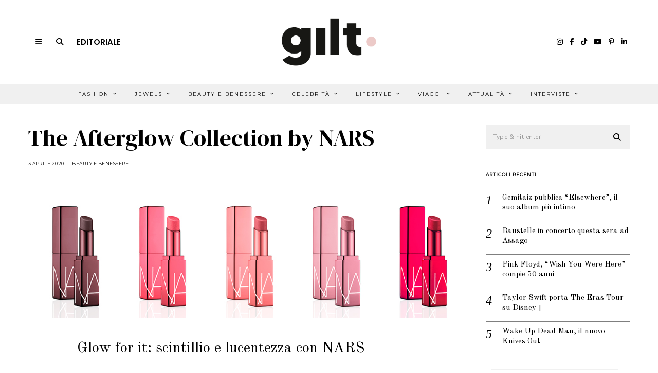

--- FILE ---
content_type: text/html; charset=utf-8
request_url: https://www.google.com/recaptcha/api2/anchor?ar=1&k=6Le_XXgaAAAAAPmjJVOJG-cZlCjAF7oWHmUeq4Pi&co=aHR0cHM6Ly93d3cuZ2lsdG1hZ2F6aW5lLml0OjQ0Mw..&hl=en&v=7gg7H51Q-naNfhmCP3_R47ho&size=invisible&anchor-ms=20000&execute-ms=30000&cb=jvlx532rmut
body_size: 48081
content:
<!DOCTYPE HTML><html dir="ltr" lang="en"><head><meta http-equiv="Content-Type" content="text/html; charset=UTF-8">
<meta http-equiv="X-UA-Compatible" content="IE=edge">
<title>reCAPTCHA</title>
<style type="text/css">
/* cyrillic-ext */
@font-face {
  font-family: 'Roboto';
  font-style: normal;
  font-weight: 400;
  font-stretch: 100%;
  src: url(//fonts.gstatic.com/s/roboto/v48/KFO7CnqEu92Fr1ME7kSn66aGLdTylUAMa3GUBHMdazTgWw.woff2) format('woff2');
  unicode-range: U+0460-052F, U+1C80-1C8A, U+20B4, U+2DE0-2DFF, U+A640-A69F, U+FE2E-FE2F;
}
/* cyrillic */
@font-face {
  font-family: 'Roboto';
  font-style: normal;
  font-weight: 400;
  font-stretch: 100%;
  src: url(//fonts.gstatic.com/s/roboto/v48/KFO7CnqEu92Fr1ME7kSn66aGLdTylUAMa3iUBHMdazTgWw.woff2) format('woff2');
  unicode-range: U+0301, U+0400-045F, U+0490-0491, U+04B0-04B1, U+2116;
}
/* greek-ext */
@font-face {
  font-family: 'Roboto';
  font-style: normal;
  font-weight: 400;
  font-stretch: 100%;
  src: url(//fonts.gstatic.com/s/roboto/v48/KFO7CnqEu92Fr1ME7kSn66aGLdTylUAMa3CUBHMdazTgWw.woff2) format('woff2');
  unicode-range: U+1F00-1FFF;
}
/* greek */
@font-face {
  font-family: 'Roboto';
  font-style: normal;
  font-weight: 400;
  font-stretch: 100%;
  src: url(//fonts.gstatic.com/s/roboto/v48/KFO7CnqEu92Fr1ME7kSn66aGLdTylUAMa3-UBHMdazTgWw.woff2) format('woff2');
  unicode-range: U+0370-0377, U+037A-037F, U+0384-038A, U+038C, U+038E-03A1, U+03A3-03FF;
}
/* math */
@font-face {
  font-family: 'Roboto';
  font-style: normal;
  font-weight: 400;
  font-stretch: 100%;
  src: url(//fonts.gstatic.com/s/roboto/v48/KFO7CnqEu92Fr1ME7kSn66aGLdTylUAMawCUBHMdazTgWw.woff2) format('woff2');
  unicode-range: U+0302-0303, U+0305, U+0307-0308, U+0310, U+0312, U+0315, U+031A, U+0326-0327, U+032C, U+032F-0330, U+0332-0333, U+0338, U+033A, U+0346, U+034D, U+0391-03A1, U+03A3-03A9, U+03B1-03C9, U+03D1, U+03D5-03D6, U+03F0-03F1, U+03F4-03F5, U+2016-2017, U+2034-2038, U+203C, U+2040, U+2043, U+2047, U+2050, U+2057, U+205F, U+2070-2071, U+2074-208E, U+2090-209C, U+20D0-20DC, U+20E1, U+20E5-20EF, U+2100-2112, U+2114-2115, U+2117-2121, U+2123-214F, U+2190, U+2192, U+2194-21AE, U+21B0-21E5, U+21F1-21F2, U+21F4-2211, U+2213-2214, U+2216-22FF, U+2308-230B, U+2310, U+2319, U+231C-2321, U+2336-237A, U+237C, U+2395, U+239B-23B7, U+23D0, U+23DC-23E1, U+2474-2475, U+25AF, U+25B3, U+25B7, U+25BD, U+25C1, U+25CA, U+25CC, U+25FB, U+266D-266F, U+27C0-27FF, U+2900-2AFF, U+2B0E-2B11, U+2B30-2B4C, U+2BFE, U+3030, U+FF5B, U+FF5D, U+1D400-1D7FF, U+1EE00-1EEFF;
}
/* symbols */
@font-face {
  font-family: 'Roboto';
  font-style: normal;
  font-weight: 400;
  font-stretch: 100%;
  src: url(//fonts.gstatic.com/s/roboto/v48/KFO7CnqEu92Fr1ME7kSn66aGLdTylUAMaxKUBHMdazTgWw.woff2) format('woff2');
  unicode-range: U+0001-000C, U+000E-001F, U+007F-009F, U+20DD-20E0, U+20E2-20E4, U+2150-218F, U+2190, U+2192, U+2194-2199, U+21AF, U+21E6-21F0, U+21F3, U+2218-2219, U+2299, U+22C4-22C6, U+2300-243F, U+2440-244A, U+2460-24FF, U+25A0-27BF, U+2800-28FF, U+2921-2922, U+2981, U+29BF, U+29EB, U+2B00-2BFF, U+4DC0-4DFF, U+FFF9-FFFB, U+10140-1018E, U+10190-1019C, U+101A0, U+101D0-101FD, U+102E0-102FB, U+10E60-10E7E, U+1D2C0-1D2D3, U+1D2E0-1D37F, U+1F000-1F0FF, U+1F100-1F1AD, U+1F1E6-1F1FF, U+1F30D-1F30F, U+1F315, U+1F31C, U+1F31E, U+1F320-1F32C, U+1F336, U+1F378, U+1F37D, U+1F382, U+1F393-1F39F, U+1F3A7-1F3A8, U+1F3AC-1F3AF, U+1F3C2, U+1F3C4-1F3C6, U+1F3CA-1F3CE, U+1F3D4-1F3E0, U+1F3ED, U+1F3F1-1F3F3, U+1F3F5-1F3F7, U+1F408, U+1F415, U+1F41F, U+1F426, U+1F43F, U+1F441-1F442, U+1F444, U+1F446-1F449, U+1F44C-1F44E, U+1F453, U+1F46A, U+1F47D, U+1F4A3, U+1F4B0, U+1F4B3, U+1F4B9, U+1F4BB, U+1F4BF, U+1F4C8-1F4CB, U+1F4D6, U+1F4DA, U+1F4DF, U+1F4E3-1F4E6, U+1F4EA-1F4ED, U+1F4F7, U+1F4F9-1F4FB, U+1F4FD-1F4FE, U+1F503, U+1F507-1F50B, U+1F50D, U+1F512-1F513, U+1F53E-1F54A, U+1F54F-1F5FA, U+1F610, U+1F650-1F67F, U+1F687, U+1F68D, U+1F691, U+1F694, U+1F698, U+1F6AD, U+1F6B2, U+1F6B9-1F6BA, U+1F6BC, U+1F6C6-1F6CF, U+1F6D3-1F6D7, U+1F6E0-1F6EA, U+1F6F0-1F6F3, U+1F6F7-1F6FC, U+1F700-1F7FF, U+1F800-1F80B, U+1F810-1F847, U+1F850-1F859, U+1F860-1F887, U+1F890-1F8AD, U+1F8B0-1F8BB, U+1F8C0-1F8C1, U+1F900-1F90B, U+1F93B, U+1F946, U+1F984, U+1F996, U+1F9E9, U+1FA00-1FA6F, U+1FA70-1FA7C, U+1FA80-1FA89, U+1FA8F-1FAC6, U+1FACE-1FADC, U+1FADF-1FAE9, U+1FAF0-1FAF8, U+1FB00-1FBFF;
}
/* vietnamese */
@font-face {
  font-family: 'Roboto';
  font-style: normal;
  font-weight: 400;
  font-stretch: 100%;
  src: url(//fonts.gstatic.com/s/roboto/v48/KFO7CnqEu92Fr1ME7kSn66aGLdTylUAMa3OUBHMdazTgWw.woff2) format('woff2');
  unicode-range: U+0102-0103, U+0110-0111, U+0128-0129, U+0168-0169, U+01A0-01A1, U+01AF-01B0, U+0300-0301, U+0303-0304, U+0308-0309, U+0323, U+0329, U+1EA0-1EF9, U+20AB;
}
/* latin-ext */
@font-face {
  font-family: 'Roboto';
  font-style: normal;
  font-weight: 400;
  font-stretch: 100%;
  src: url(//fonts.gstatic.com/s/roboto/v48/KFO7CnqEu92Fr1ME7kSn66aGLdTylUAMa3KUBHMdazTgWw.woff2) format('woff2');
  unicode-range: U+0100-02BA, U+02BD-02C5, U+02C7-02CC, U+02CE-02D7, U+02DD-02FF, U+0304, U+0308, U+0329, U+1D00-1DBF, U+1E00-1E9F, U+1EF2-1EFF, U+2020, U+20A0-20AB, U+20AD-20C0, U+2113, U+2C60-2C7F, U+A720-A7FF;
}
/* latin */
@font-face {
  font-family: 'Roboto';
  font-style: normal;
  font-weight: 400;
  font-stretch: 100%;
  src: url(//fonts.gstatic.com/s/roboto/v48/KFO7CnqEu92Fr1ME7kSn66aGLdTylUAMa3yUBHMdazQ.woff2) format('woff2');
  unicode-range: U+0000-00FF, U+0131, U+0152-0153, U+02BB-02BC, U+02C6, U+02DA, U+02DC, U+0304, U+0308, U+0329, U+2000-206F, U+20AC, U+2122, U+2191, U+2193, U+2212, U+2215, U+FEFF, U+FFFD;
}
/* cyrillic-ext */
@font-face {
  font-family: 'Roboto';
  font-style: normal;
  font-weight: 500;
  font-stretch: 100%;
  src: url(//fonts.gstatic.com/s/roboto/v48/KFO7CnqEu92Fr1ME7kSn66aGLdTylUAMa3GUBHMdazTgWw.woff2) format('woff2');
  unicode-range: U+0460-052F, U+1C80-1C8A, U+20B4, U+2DE0-2DFF, U+A640-A69F, U+FE2E-FE2F;
}
/* cyrillic */
@font-face {
  font-family: 'Roboto';
  font-style: normal;
  font-weight: 500;
  font-stretch: 100%;
  src: url(//fonts.gstatic.com/s/roboto/v48/KFO7CnqEu92Fr1ME7kSn66aGLdTylUAMa3iUBHMdazTgWw.woff2) format('woff2');
  unicode-range: U+0301, U+0400-045F, U+0490-0491, U+04B0-04B1, U+2116;
}
/* greek-ext */
@font-face {
  font-family: 'Roboto';
  font-style: normal;
  font-weight: 500;
  font-stretch: 100%;
  src: url(//fonts.gstatic.com/s/roboto/v48/KFO7CnqEu92Fr1ME7kSn66aGLdTylUAMa3CUBHMdazTgWw.woff2) format('woff2');
  unicode-range: U+1F00-1FFF;
}
/* greek */
@font-face {
  font-family: 'Roboto';
  font-style: normal;
  font-weight: 500;
  font-stretch: 100%;
  src: url(//fonts.gstatic.com/s/roboto/v48/KFO7CnqEu92Fr1ME7kSn66aGLdTylUAMa3-UBHMdazTgWw.woff2) format('woff2');
  unicode-range: U+0370-0377, U+037A-037F, U+0384-038A, U+038C, U+038E-03A1, U+03A3-03FF;
}
/* math */
@font-face {
  font-family: 'Roboto';
  font-style: normal;
  font-weight: 500;
  font-stretch: 100%;
  src: url(//fonts.gstatic.com/s/roboto/v48/KFO7CnqEu92Fr1ME7kSn66aGLdTylUAMawCUBHMdazTgWw.woff2) format('woff2');
  unicode-range: U+0302-0303, U+0305, U+0307-0308, U+0310, U+0312, U+0315, U+031A, U+0326-0327, U+032C, U+032F-0330, U+0332-0333, U+0338, U+033A, U+0346, U+034D, U+0391-03A1, U+03A3-03A9, U+03B1-03C9, U+03D1, U+03D5-03D6, U+03F0-03F1, U+03F4-03F5, U+2016-2017, U+2034-2038, U+203C, U+2040, U+2043, U+2047, U+2050, U+2057, U+205F, U+2070-2071, U+2074-208E, U+2090-209C, U+20D0-20DC, U+20E1, U+20E5-20EF, U+2100-2112, U+2114-2115, U+2117-2121, U+2123-214F, U+2190, U+2192, U+2194-21AE, U+21B0-21E5, U+21F1-21F2, U+21F4-2211, U+2213-2214, U+2216-22FF, U+2308-230B, U+2310, U+2319, U+231C-2321, U+2336-237A, U+237C, U+2395, U+239B-23B7, U+23D0, U+23DC-23E1, U+2474-2475, U+25AF, U+25B3, U+25B7, U+25BD, U+25C1, U+25CA, U+25CC, U+25FB, U+266D-266F, U+27C0-27FF, U+2900-2AFF, U+2B0E-2B11, U+2B30-2B4C, U+2BFE, U+3030, U+FF5B, U+FF5D, U+1D400-1D7FF, U+1EE00-1EEFF;
}
/* symbols */
@font-face {
  font-family: 'Roboto';
  font-style: normal;
  font-weight: 500;
  font-stretch: 100%;
  src: url(//fonts.gstatic.com/s/roboto/v48/KFO7CnqEu92Fr1ME7kSn66aGLdTylUAMaxKUBHMdazTgWw.woff2) format('woff2');
  unicode-range: U+0001-000C, U+000E-001F, U+007F-009F, U+20DD-20E0, U+20E2-20E4, U+2150-218F, U+2190, U+2192, U+2194-2199, U+21AF, U+21E6-21F0, U+21F3, U+2218-2219, U+2299, U+22C4-22C6, U+2300-243F, U+2440-244A, U+2460-24FF, U+25A0-27BF, U+2800-28FF, U+2921-2922, U+2981, U+29BF, U+29EB, U+2B00-2BFF, U+4DC0-4DFF, U+FFF9-FFFB, U+10140-1018E, U+10190-1019C, U+101A0, U+101D0-101FD, U+102E0-102FB, U+10E60-10E7E, U+1D2C0-1D2D3, U+1D2E0-1D37F, U+1F000-1F0FF, U+1F100-1F1AD, U+1F1E6-1F1FF, U+1F30D-1F30F, U+1F315, U+1F31C, U+1F31E, U+1F320-1F32C, U+1F336, U+1F378, U+1F37D, U+1F382, U+1F393-1F39F, U+1F3A7-1F3A8, U+1F3AC-1F3AF, U+1F3C2, U+1F3C4-1F3C6, U+1F3CA-1F3CE, U+1F3D4-1F3E0, U+1F3ED, U+1F3F1-1F3F3, U+1F3F5-1F3F7, U+1F408, U+1F415, U+1F41F, U+1F426, U+1F43F, U+1F441-1F442, U+1F444, U+1F446-1F449, U+1F44C-1F44E, U+1F453, U+1F46A, U+1F47D, U+1F4A3, U+1F4B0, U+1F4B3, U+1F4B9, U+1F4BB, U+1F4BF, U+1F4C8-1F4CB, U+1F4D6, U+1F4DA, U+1F4DF, U+1F4E3-1F4E6, U+1F4EA-1F4ED, U+1F4F7, U+1F4F9-1F4FB, U+1F4FD-1F4FE, U+1F503, U+1F507-1F50B, U+1F50D, U+1F512-1F513, U+1F53E-1F54A, U+1F54F-1F5FA, U+1F610, U+1F650-1F67F, U+1F687, U+1F68D, U+1F691, U+1F694, U+1F698, U+1F6AD, U+1F6B2, U+1F6B9-1F6BA, U+1F6BC, U+1F6C6-1F6CF, U+1F6D3-1F6D7, U+1F6E0-1F6EA, U+1F6F0-1F6F3, U+1F6F7-1F6FC, U+1F700-1F7FF, U+1F800-1F80B, U+1F810-1F847, U+1F850-1F859, U+1F860-1F887, U+1F890-1F8AD, U+1F8B0-1F8BB, U+1F8C0-1F8C1, U+1F900-1F90B, U+1F93B, U+1F946, U+1F984, U+1F996, U+1F9E9, U+1FA00-1FA6F, U+1FA70-1FA7C, U+1FA80-1FA89, U+1FA8F-1FAC6, U+1FACE-1FADC, U+1FADF-1FAE9, U+1FAF0-1FAF8, U+1FB00-1FBFF;
}
/* vietnamese */
@font-face {
  font-family: 'Roboto';
  font-style: normal;
  font-weight: 500;
  font-stretch: 100%;
  src: url(//fonts.gstatic.com/s/roboto/v48/KFO7CnqEu92Fr1ME7kSn66aGLdTylUAMa3OUBHMdazTgWw.woff2) format('woff2');
  unicode-range: U+0102-0103, U+0110-0111, U+0128-0129, U+0168-0169, U+01A0-01A1, U+01AF-01B0, U+0300-0301, U+0303-0304, U+0308-0309, U+0323, U+0329, U+1EA0-1EF9, U+20AB;
}
/* latin-ext */
@font-face {
  font-family: 'Roboto';
  font-style: normal;
  font-weight: 500;
  font-stretch: 100%;
  src: url(//fonts.gstatic.com/s/roboto/v48/KFO7CnqEu92Fr1ME7kSn66aGLdTylUAMa3KUBHMdazTgWw.woff2) format('woff2');
  unicode-range: U+0100-02BA, U+02BD-02C5, U+02C7-02CC, U+02CE-02D7, U+02DD-02FF, U+0304, U+0308, U+0329, U+1D00-1DBF, U+1E00-1E9F, U+1EF2-1EFF, U+2020, U+20A0-20AB, U+20AD-20C0, U+2113, U+2C60-2C7F, U+A720-A7FF;
}
/* latin */
@font-face {
  font-family: 'Roboto';
  font-style: normal;
  font-weight: 500;
  font-stretch: 100%;
  src: url(//fonts.gstatic.com/s/roboto/v48/KFO7CnqEu92Fr1ME7kSn66aGLdTylUAMa3yUBHMdazQ.woff2) format('woff2');
  unicode-range: U+0000-00FF, U+0131, U+0152-0153, U+02BB-02BC, U+02C6, U+02DA, U+02DC, U+0304, U+0308, U+0329, U+2000-206F, U+20AC, U+2122, U+2191, U+2193, U+2212, U+2215, U+FEFF, U+FFFD;
}
/* cyrillic-ext */
@font-face {
  font-family: 'Roboto';
  font-style: normal;
  font-weight: 900;
  font-stretch: 100%;
  src: url(//fonts.gstatic.com/s/roboto/v48/KFO7CnqEu92Fr1ME7kSn66aGLdTylUAMa3GUBHMdazTgWw.woff2) format('woff2');
  unicode-range: U+0460-052F, U+1C80-1C8A, U+20B4, U+2DE0-2DFF, U+A640-A69F, U+FE2E-FE2F;
}
/* cyrillic */
@font-face {
  font-family: 'Roboto';
  font-style: normal;
  font-weight: 900;
  font-stretch: 100%;
  src: url(//fonts.gstatic.com/s/roboto/v48/KFO7CnqEu92Fr1ME7kSn66aGLdTylUAMa3iUBHMdazTgWw.woff2) format('woff2');
  unicode-range: U+0301, U+0400-045F, U+0490-0491, U+04B0-04B1, U+2116;
}
/* greek-ext */
@font-face {
  font-family: 'Roboto';
  font-style: normal;
  font-weight: 900;
  font-stretch: 100%;
  src: url(//fonts.gstatic.com/s/roboto/v48/KFO7CnqEu92Fr1ME7kSn66aGLdTylUAMa3CUBHMdazTgWw.woff2) format('woff2');
  unicode-range: U+1F00-1FFF;
}
/* greek */
@font-face {
  font-family: 'Roboto';
  font-style: normal;
  font-weight: 900;
  font-stretch: 100%;
  src: url(//fonts.gstatic.com/s/roboto/v48/KFO7CnqEu92Fr1ME7kSn66aGLdTylUAMa3-UBHMdazTgWw.woff2) format('woff2');
  unicode-range: U+0370-0377, U+037A-037F, U+0384-038A, U+038C, U+038E-03A1, U+03A3-03FF;
}
/* math */
@font-face {
  font-family: 'Roboto';
  font-style: normal;
  font-weight: 900;
  font-stretch: 100%;
  src: url(//fonts.gstatic.com/s/roboto/v48/KFO7CnqEu92Fr1ME7kSn66aGLdTylUAMawCUBHMdazTgWw.woff2) format('woff2');
  unicode-range: U+0302-0303, U+0305, U+0307-0308, U+0310, U+0312, U+0315, U+031A, U+0326-0327, U+032C, U+032F-0330, U+0332-0333, U+0338, U+033A, U+0346, U+034D, U+0391-03A1, U+03A3-03A9, U+03B1-03C9, U+03D1, U+03D5-03D6, U+03F0-03F1, U+03F4-03F5, U+2016-2017, U+2034-2038, U+203C, U+2040, U+2043, U+2047, U+2050, U+2057, U+205F, U+2070-2071, U+2074-208E, U+2090-209C, U+20D0-20DC, U+20E1, U+20E5-20EF, U+2100-2112, U+2114-2115, U+2117-2121, U+2123-214F, U+2190, U+2192, U+2194-21AE, U+21B0-21E5, U+21F1-21F2, U+21F4-2211, U+2213-2214, U+2216-22FF, U+2308-230B, U+2310, U+2319, U+231C-2321, U+2336-237A, U+237C, U+2395, U+239B-23B7, U+23D0, U+23DC-23E1, U+2474-2475, U+25AF, U+25B3, U+25B7, U+25BD, U+25C1, U+25CA, U+25CC, U+25FB, U+266D-266F, U+27C0-27FF, U+2900-2AFF, U+2B0E-2B11, U+2B30-2B4C, U+2BFE, U+3030, U+FF5B, U+FF5D, U+1D400-1D7FF, U+1EE00-1EEFF;
}
/* symbols */
@font-face {
  font-family: 'Roboto';
  font-style: normal;
  font-weight: 900;
  font-stretch: 100%;
  src: url(//fonts.gstatic.com/s/roboto/v48/KFO7CnqEu92Fr1ME7kSn66aGLdTylUAMaxKUBHMdazTgWw.woff2) format('woff2');
  unicode-range: U+0001-000C, U+000E-001F, U+007F-009F, U+20DD-20E0, U+20E2-20E4, U+2150-218F, U+2190, U+2192, U+2194-2199, U+21AF, U+21E6-21F0, U+21F3, U+2218-2219, U+2299, U+22C4-22C6, U+2300-243F, U+2440-244A, U+2460-24FF, U+25A0-27BF, U+2800-28FF, U+2921-2922, U+2981, U+29BF, U+29EB, U+2B00-2BFF, U+4DC0-4DFF, U+FFF9-FFFB, U+10140-1018E, U+10190-1019C, U+101A0, U+101D0-101FD, U+102E0-102FB, U+10E60-10E7E, U+1D2C0-1D2D3, U+1D2E0-1D37F, U+1F000-1F0FF, U+1F100-1F1AD, U+1F1E6-1F1FF, U+1F30D-1F30F, U+1F315, U+1F31C, U+1F31E, U+1F320-1F32C, U+1F336, U+1F378, U+1F37D, U+1F382, U+1F393-1F39F, U+1F3A7-1F3A8, U+1F3AC-1F3AF, U+1F3C2, U+1F3C4-1F3C6, U+1F3CA-1F3CE, U+1F3D4-1F3E0, U+1F3ED, U+1F3F1-1F3F3, U+1F3F5-1F3F7, U+1F408, U+1F415, U+1F41F, U+1F426, U+1F43F, U+1F441-1F442, U+1F444, U+1F446-1F449, U+1F44C-1F44E, U+1F453, U+1F46A, U+1F47D, U+1F4A3, U+1F4B0, U+1F4B3, U+1F4B9, U+1F4BB, U+1F4BF, U+1F4C8-1F4CB, U+1F4D6, U+1F4DA, U+1F4DF, U+1F4E3-1F4E6, U+1F4EA-1F4ED, U+1F4F7, U+1F4F9-1F4FB, U+1F4FD-1F4FE, U+1F503, U+1F507-1F50B, U+1F50D, U+1F512-1F513, U+1F53E-1F54A, U+1F54F-1F5FA, U+1F610, U+1F650-1F67F, U+1F687, U+1F68D, U+1F691, U+1F694, U+1F698, U+1F6AD, U+1F6B2, U+1F6B9-1F6BA, U+1F6BC, U+1F6C6-1F6CF, U+1F6D3-1F6D7, U+1F6E0-1F6EA, U+1F6F0-1F6F3, U+1F6F7-1F6FC, U+1F700-1F7FF, U+1F800-1F80B, U+1F810-1F847, U+1F850-1F859, U+1F860-1F887, U+1F890-1F8AD, U+1F8B0-1F8BB, U+1F8C0-1F8C1, U+1F900-1F90B, U+1F93B, U+1F946, U+1F984, U+1F996, U+1F9E9, U+1FA00-1FA6F, U+1FA70-1FA7C, U+1FA80-1FA89, U+1FA8F-1FAC6, U+1FACE-1FADC, U+1FADF-1FAE9, U+1FAF0-1FAF8, U+1FB00-1FBFF;
}
/* vietnamese */
@font-face {
  font-family: 'Roboto';
  font-style: normal;
  font-weight: 900;
  font-stretch: 100%;
  src: url(//fonts.gstatic.com/s/roboto/v48/KFO7CnqEu92Fr1ME7kSn66aGLdTylUAMa3OUBHMdazTgWw.woff2) format('woff2');
  unicode-range: U+0102-0103, U+0110-0111, U+0128-0129, U+0168-0169, U+01A0-01A1, U+01AF-01B0, U+0300-0301, U+0303-0304, U+0308-0309, U+0323, U+0329, U+1EA0-1EF9, U+20AB;
}
/* latin-ext */
@font-face {
  font-family: 'Roboto';
  font-style: normal;
  font-weight: 900;
  font-stretch: 100%;
  src: url(//fonts.gstatic.com/s/roboto/v48/KFO7CnqEu92Fr1ME7kSn66aGLdTylUAMa3KUBHMdazTgWw.woff2) format('woff2');
  unicode-range: U+0100-02BA, U+02BD-02C5, U+02C7-02CC, U+02CE-02D7, U+02DD-02FF, U+0304, U+0308, U+0329, U+1D00-1DBF, U+1E00-1E9F, U+1EF2-1EFF, U+2020, U+20A0-20AB, U+20AD-20C0, U+2113, U+2C60-2C7F, U+A720-A7FF;
}
/* latin */
@font-face {
  font-family: 'Roboto';
  font-style: normal;
  font-weight: 900;
  font-stretch: 100%;
  src: url(//fonts.gstatic.com/s/roboto/v48/KFO7CnqEu92Fr1ME7kSn66aGLdTylUAMa3yUBHMdazQ.woff2) format('woff2');
  unicode-range: U+0000-00FF, U+0131, U+0152-0153, U+02BB-02BC, U+02C6, U+02DA, U+02DC, U+0304, U+0308, U+0329, U+2000-206F, U+20AC, U+2122, U+2191, U+2193, U+2212, U+2215, U+FEFF, U+FFFD;
}

</style>
<link rel="stylesheet" type="text/css" href="https://www.gstatic.com/recaptcha/releases/7gg7H51Q-naNfhmCP3_R47ho/styles__ltr.css">
<script nonce="v9W6NWXjnb6d6bcpQbVyig" type="text/javascript">window['__recaptcha_api'] = 'https://www.google.com/recaptcha/api2/';</script>
<script type="text/javascript" src="https://www.gstatic.com/recaptcha/releases/7gg7H51Q-naNfhmCP3_R47ho/recaptcha__en.js" nonce="v9W6NWXjnb6d6bcpQbVyig">
      
    </script></head>
<body><div id="rc-anchor-alert" class="rc-anchor-alert"></div>
<input type="hidden" id="recaptcha-token" value="[base64]">
<script type="text/javascript" nonce="v9W6NWXjnb6d6bcpQbVyig">
      recaptcha.anchor.Main.init("[\x22ainput\x22,[\x22bgdata\x22,\x22\x22,\[base64]/[base64]/UltIKytdPWE6KGE8MjA0OD9SW0grK109YT4+NnwxOTI6KChhJjY0NTEyKT09NTUyOTYmJnErMTxoLmxlbmd0aCYmKGguY2hhckNvZGVBdChxKzEpJjY0NTEyKT09NTYzMjA/[base64]/MjU1OlI/[base64]/[base64]/[base64]/[base64]/[base64]/[base64]/[base64]/[base64]/[base64]/[base64]\x22,\[base64]\\u003d\x22,\x22wpXChMKaSzLDgsOBw4cJw5jDnsKaw4pGS0LDqsKlIwHCn8Kewq50eixPw7NqBMOnw5DCtcOSH1Q+wq4RdsOewr1tCQR6w6ZpTl3DssKpWiXDhmMZWcOLwrrCjsO9w53DqMOAw5lsw5nDs8KmwoxCw6HDv8Ozwo7Cm8O/Rhgyw7zCkMOxw7jDvTwfBC1ww5/Ds8OUBH/DiW/DoMO4ekPCvcOTacKywrvDt8Oiw6vCgsKZwqVXw5MtwqNkw5zDtl7Ch3DDokzDo8KJw5PDrARlwqZOacKjKsKaMcOqwpPCpMK3acKwwot1K35FHcKjP8Osw4gbwrZ/V8KlwrAPSDVSw6BPRsKkwr0Kw4XDpXlxfBPDscOvwrHCs8OMPy7CisOWwpUrwrEAw7RAN8OLfXdSGsOQdcKgDsOaMxrCikEhw4PDl1oRw4BPwpwaw7DCmWA4PcO2wqDDkFgew6XCnEzCnsKGCH3Dv8OjKUhZfUcBOsK1wqfDpULCjcO2w53Dnn/DmcOiRRfDhwBEwrN/w75QwoLCjsKcwrogBMKFei3Cgj/ChAbChhDDtk0rw4/Ds8KyJCIcw5cZbMOKwqQ0c8OIf3h3RsOKM8OVdcOgwoDCjEHCkEg+LMOeJRjCgMKAwobDr1d2wqptM8OCI8OPw4DDuwB8w7fDiG5Ww6PCgsKiwqDDkMOEwq3CjXbDsDZXw6/CgxHCs8KCElgRw5/DhMKLLl/CncKZw5U+M1rDrnXCvsKhwqLCqAE/wqPCkTbCusOhw60gwoAXw4zDgA0OK8Klw6jDn2wzC8OPTsK/OR7DvMKWVjzCssK3w7M7wqEeIxHCt8OxwrMvcsObwr4vQsOnVcOgCcOSPSZhw5EFwpF4w5vDl2vDhhHCosOPwqjCr8KhOsKrw5XCphnDqMOsQcOXXl8rGwcgJMKRwrPCuBwJw4LCvEnCoCvCqBt/woLDhcKCw6djMmstw67CrkHDnMK2Nlw+w5FUf8KRw7QmwrJxw6bDrlHDgHxMw4Uzwpopw5XDj8OHwq/Dl8KOw4o3KcKCw5/CsT7DisOxR0PCtVfCtcO9ESTCg8K5akPCgsOtwp08GjoWwpXDknA7WMOXScOSwr3ClSPCmcK3Y8Oywp/DlCNnCTPCoxvDqMKKwp1CwqjCu8OAwqLDvwTDosKcw5TCjT43wq3CmjHDk8KHOxkNCTrDgcOMdi3DoMKTwrcNw5nCjko3w65sw67Cng/CosO2w57CrMOVEMO6L8OzJMOQH8KFw4toWMOvw4rDuX97X8OiG8KdaMO1N8OTDSbCpMKmwrEbXgbCgSzDlcORw4PCrwMTwq13wq3DmhbCjFJGwrTDgsK6w6rDkE94w6tPNsKqL8ODwpRxTMKcD28fw5vCuDjDisKKwq06M8KoECUkwoYYwqoTCxjDlDMQw585w5RHw6/Cm23CqExGw4nDhD4kFnrChl9QwqTCpmLDumPDnMKrWGYmw4/DmivDpCrDjMKVw5/CjcKew5lDwr9eMBTDlU9bw6XCrMKJAsKmwr7CnsKZwpImLcOAMsKAwq5ow6srTylwSS3DvMOWw67DizHCuVLDgHzDuFQOdXM4NCTCncKrV3IQw7HDv8Kowp1DCcOCwoByeAzCjEkQw6fCnMKew5zCvHwPTzrColYiwpQjO8Omwq/DkxXDrMO5w4c+wpAuw4xSw5QlwpvDmsOmw5/CvMKSLsO8w795w7/CjhYeXcOWKMK0w5bDtMKIwpbDmsKlSMK9w6jCnXFQwqdOwr1rVCnCrkLDhBNJeTBYwo1EfcOCG8KUw5tjIMK2FcO0SgoJw4DCscKfw53DsgnDvQ7DokZpw5hmwrBxwozCpAZfwpvCvj8/O8KrwrNNwoXCicKSw7oewqcODcO1VmDDlW1WbsKILDoSwrvCl8OXVcOkYFcHw490XsKMNMKaw6JAw7/CqMOwA3Uaw7YQwrnCjiXCtcOYcMOMNTfDt8OLwp9yw4sUw7DDoH/DtnxCw64vABjDvRIiOcOEwpTDkVgvw4PCjMOrRE8/w6XCg8OVw63DgcOpTDdXwolUwq7CkR5nZhnDuz/CvsOswo7CkxtJAcKrAcOAwqjDim/CqHbDv8K3PHguw69uPzHDhMOpdsK+w7LDsW7DqcK7w4hmdwZ9w53CrsO/wrsTw7bDp3nDpDPDm2UZw7fDq8Kmw7/Dp8KGw6LChQkJw6MfS8KAN0zCumXDgXQ1w5sxNXoYL8KTwpZRI3AebyPCgwPCn8KFZ8Kdbz3Dsj0ww4hpw6rCk1RGw5wLRyTChMKcwrVlw7rCo8OEaFoBwrjDicKEw7FWDcO4w6x8w6PDp8OcwpQ9w5pOwoHCj8OQbBrDsR/CscO5ZkZNwod0KHfDucOqLcKgw4Fkw5tcw4PCj8Kcw5YVwqLCpMOZwrXDkUxkEVHCg8KXwr3DoUtlwoYmwrTDjkFfwrXCv1LDv8K5w7Qjwo3DusOzwrVSfsOEB8OgwoXDpcKVwoVhUlgewoZew7nChgfCjCIlRjksHi/CrcKDScKTwrYgFMOIU8OERjJLYsOxLhkgwqxJw7MlTsK5fcO/wqDCiFvCsyEVMsKAwp/[base64]/CgcOBRVxAwrYsP37DvsOdwpPCrsOOwqzCtMKDwqDDnzk6woTCoUvDuMK2woMQaR/[base64]/w7XDocOMRcOeE0TDnhcgwo3CmsK2wrdOwobDhMOrw6IvPD7DgcO8wo4Cwqliw5fDrwV4wrpHwpDDtR1qwr5cbWzCosKJwphXKW9QwqbCtMOWS3J5aMOZw6YBw68fQUgKeMO/wqcsFXtKfxshwrtlfcOMw5RTwp4Sw5rCv8KHwpxQPcK2bV3DsMOOw57Cj8KMw4VnDcOcdsOqw67CoDJFA8OXw5DDt8KIwpkAwpXDgCEMI8KAfE5SOMOHw4UzH8OuR8OxOVfColReA8OrCQ3Du8KpESTCqcODwqbCgcOaScKDwovDmR/Dh8OHw7vDiiXDk0LClsO/FcKXw4EaSBRPwpENDAAqw7nCn8KPwobCjcKHwoHDmMKgwop5W8ORw7vCp8O7w5g/bDHDtn0vLnM0w4J2w6JGwrPCv3jDmX8XOhTDhcKDfwbCkwvDhcKjCRfCv8KFw6vDo8KIM118DCJyPsK5w6cgLwPCjlBpw6nDvxoLwpIew4fDtcOmB8Kkw7zDm8KFXyrCvsOvWsKLwrs1woDDo8KmLWDDvVsUw6DDoWpYFsKUQxYww5HCr8Ovwo/DisKkLSnCoD0CdsOhC8K4N8OBw5xUWDXDnMOvwqfDucKiwp/DiMK/w6s8T8KAwqfDvcKsJjLCu8KTWsO8w61+wqnCt8KNwqhga8OdXsO2wqQNw6vCgMKMRiXDmcK9w7/CvnM7wpc3ecKYwoJOZnPDjsK0GRhHw5LCh25AwqzCqEbCmErDkxzCuHpvw6XCtcKcwonCr8OdwqUNesOtaMKOasKfDX/Cg8K4NgF0worDgG8ywo81Gg0OFGcTw5LCqMOGwoXDusK2wqVHw5sXQAYwwp1+fhLCl8OGw53DgsKUw7/DtQbDqUozw5HCpMOIMcOIZxXDvFfDh0TCgMKVWEQlGmnCnHXDlMKtw55Fdj96w5LDmj0WQHHCrHPDsQ4OSx7CpcKnW8OLWU0Uw4xtJ8Kow5UIVjgSQcOnw5jCi8OLDxZ+wr/[base64]/Cm07DlcOew7QrYGDDqQRQw7vCikXDksKXYcKjRsKLdmPDmsK4U2fDnH01U8OvXMOGw6Qjw69YMGtfwrliw60RUsOtHcKJwqF8CMOZw5TCpsK/DQNew7xFw5PDsQVVw7/[base64]/DmVoDw5kyIBEzw5XDl8OawpvCvkYEYMO8w4rDlMKzRsOtBMOIRRBjw6dXw7LCjMKgw67CsMO+LcO6wr9hwqUSa8O+woLCrXFpbMOCNMO4wpB8KVvDgl/[base64]/wpAvJ1vCuGRPwqViw6M0OMOVXcOTwq8gw6hxw7BRwrBHfkrDsxnChDzDpHdXw6fDjMKdGcOzw7jDm8KvwpzDscKowoLDs8KTw7nDscOdGFlQak5SwqDCjA9YdcKNJ8OWIsKAw4A8woTDpTxRwoQgwq5RwphBXUgWwoxQSnYtHMKQLsO8eEEbw73DtsOcwqvDtww/NsOLGBjCjMOYK8K1dX/CjcKJwowxOsOjT8Ozw4wOdcKNecKvw7Vtw5p7woPCjsO9wrzCiWrDlcO2w44vIsKrNsOeOsKXXTrDqMOkRVZsUARaw79Zwq/ChsO6wq5Mwp3CmRQVw5zCh8OywrDDl8OSwobCkcKDBcKiMcKmUmYwT8OEa8KaCMO/w4YuwrV7FQoDSsK3w7cYWMOuw4XDn8Ocw7wCIz3ChMOLAMOPwq3DsH3DuSojwrkBwpFNwpo/EcOcY8Kgw5IdRSXDgy/CvVLCtcOmTyVCYSw7w5fCtllCDcKkwptWwpYWwpLCgVnDs8KvK8KiHsOWPMOkwqx7w5g6emM9PG9TwqQ9w5wxw7wdajPDg8KKXsOhw5p+wr3CiMK2w7HCqj9MwoDCjsOgA8KMwrnDvsKpMSXCvWbDmsKYwqzDiMKKa8O/DwbClsO+wovDhDzDhsOqL0rDo8KdVEQQw5cew5HDtG/DsVDDsMK8wooQHUXDtXLDqsK/[base64]/DxBNLsKBHMKFwrwKwqdxeMKSa1dqw5rCmWjDrmTCicK/w6zCnMOawp0Zw4E6FsO/wprCkMKlWjnDrzdLworDv1FGwqY2UMO2dsKFIh0BwplWYcOowprCusK7P8O/[base64]/Dt3fDvMOWKMKSwoMowp/Cu8KmwrUJwobCpcK9w5V8w4VpwpDDtsOvw4HCgRnDihXChcOgQjrCi8KgFcOvwqnCtHPDoMKbw4BxVsKiw4k5VcOfecKLwq4VacKgw5TDksK0fB3CrVfDmXwzw68sb1NGCSDDtHHCk8OYB2Vpw6gJwrVfw7TDvcKmw70EH8Kgw54owqI/wp3CpgvDg1HCjsK0w53Dk0jCg8KAwrLCgjbDnMODFcK2FybCuTLDi3vDsMOUNnBWwpPCs8Oew7lDSiNMworDqVvDu8KDZxDDpcOawqrClsK9wrLCjMKPwq4JwoPChGjCny/CjXzDtcKGFBPDk8K/LsKrUcOiO25yw5DCsXvDkBEhwpLCl8O0wrVfNsKFMXQoGcOsw5o2w6bCocOWBcK6QhV1wpLCq2nDtUgUdCTDjMOqwrtNw7lUwpXCrHbCl8OnTcOow7t/a8OiLMK1wqPDoFVmZ8OGSUDDuT/DiTZuW8O2w4PDmloHe8KwwqBEKMOzTjDCmcKFeMKLdsO5CQzCrsOlM8OIB2ASTHPDnMOWD8KmwpBrLzJvw7Mvc8KLw4/Di8OgEcK5wohONHTDgnnDhHAMBMO5J8Obw4vCs3jDsMOVTMOGJHPDoMOVXGtJRDbCunLCjcKqw4/CtCDDnVI8w7B0JThnLnZoa8KfwrfDpjXCiD/CqcOTw7USw50swog2OMO4RcOqwrhRWDI7WnzDgggzbsOcwq1NwpHCoMK6ccKPw4HDhMOWwpHCk8KoK8K5woYNVMOlwqbDucOew6XDuMK6w60gOsOdQMOgw4LCkcKzw6FBwpfDvcOERRAROTNww5NcT1E4w7ATw5cLXnvCmsK1wqZtwpB9Xz/CmcOFXg7CmEA1wr/[base64]/DtcKOFmHCrsKeYB/CrsOwcx0OworCiSfDtMOIccOBSkrCn8OUw5LCtMKiw5/DmFojLnMYHcOxDnlnw6Z6ZMKdw4B5B0s4w7XCmUVWITl2w7PCnMOUEMO7wq9qw5Ztw7cTwpfDsFZ9BxpbfTVeREvCgMOvYWkQfmLDmHTCiwDDgMKLFWViAkQCY8KSwqHDg19TJC1sw7fCucO8HsO8w6EWQsK7Pn4xMkrChMKGLzfCgSFkFMKVw5fCrsOxC8KuOMOlFy/DlMOVwpjDnGDDkGdgcMK8wqnDncOAw7phw6gKw5vCnGnDuzc3KsOxwobCj8KmPQ5jWMK6w7lfwojDskrDpcKFVl8Ow7Y9wqtuZ8OYVCY0bMK5Y8O5wqfDhj9mwpkAwoDDhmcaw54Yw4nDu8K/V8Kzw6rDjAFUw6htFQonw5PDi8KSw43DtcKfVXHDtEXDi8OcQxgTb2TClsK3McKHCxBqMjU0FE7DlcOQGHYuAk4rwoPDpj7CvcK6w5pZwr/Chkc8woMXwo9tQV3DrsO9LsKuwqHCm8OfWsOgS8OJKxRjDAhkADRMwr7CozXCllgsPlbDkcKLBGzCr8KsSW/[base64]/CssOGEMOJf13DrMOEVQXCoxXDtMOKKMKeAgfDhMKgbFMQU0MiVMOEDHgPw45SBsKhw4Ycwo/ChCUyw67Dl8Kkw7XCt8KpN8ObK3kGA0ktSQPCu8O6K14LBMKRSgfCt8KowqbCtUgpwrnDisOEShVdwqsGDsOJSMK+QCzCn8K7wqMzD1zDhsOVEcKDw5IlwqLDqxfCvRbDjQNWw7kkwqPDk8O0wp0VIEfDhcOxwpbDtDxow77CocK/EsKCw7zCoDPDn8K7woPCksK/wq7Dr8Obwq/[base64]/CnU4ew5EwwqDCrMK+RcKbZsKfw4NQwoQ5L3xuRSPDj8OjwqvDrMKAZW5nEsOPRwZRw5xWAyh0RsO4H8OsZCjDtSXCpBA7wpbChmbCll/ClVxowpsJbi4eHMK/V8KOMjNDOxRkB8OdwpjDvBnDrcOxw6HDu3HCkcK0wrsuI0PCpsO+KMKWbSxfw59/[base64]/wpBNwprCrnhnIMKAdyLCikQuPwTCi3DDi8O6w4vCqcO8wqPDrBPCrlYRXMOWwqHCisO3ZMKRw7xxwpfDrsKawrZRwroVw6RycMO+wqhTUcOYwrNNwoVpZ8KLw6low4XCi2NfwpvCpcKqc2zClRtgOzzCqMOmYsO7w6vCmMOqwqwTKl/[base64]/DuMORXsKNw77CtcOuwobCrxMKw4vCsD8JwrMKwqhGwpPCgsO1N2/DmVdoHyQJZxlqM8OfwqYSDMOow7lkw4zCocKKFMO1w6h7Pwxaw71vG0pvw44taMOMPwVuwrDDn8Oxw6gCRsOyOMKjw7PCqsOewppZwoLClcKXP8Ohw77DpVvCoC4fJMKfMF/Cl2jCkQQCQWzCpsK7wrIKw55QCsKHRz3CtcOzw5nDh8OsXxvCs8OZwp8Cw45zEgFXGcO4YgtiwqzCusKlTTItTX9fBcKSYMO0OCHCih8XecKhOcOvfEZiwrzDgsKeasKEw4tAbh/[base64]/[base64]/CjcKyw6V/[base64]/[base64]/JgcvX8OOCsK1wp7CisKgwq7DpxZswrlfw73DosKXI8OVc8KjDMOMO8O8Y8K/wrfDoEvCtEHDkmxYG8KEw67CjcOYwp/CvsKNY8ONwofDmxM1NzzCuSfDgT14A8KKw5PDrCnDpycWPcODwp5Lw61FZyHCo3U2UsKfwoDCnsOjw49dRcKEB8Knw4FbwoYkwp/Dh8KAwpUaY0LCucKDw48FwptMccKwa8K3wovDrBB4c8OrL8KXw5jDsMO3cSdIw63DjRHDpzLCiDtkHBM9HgTDh8OrFxIvwqPChWvCvkvCnsKSwr/DkcKZUzDCnSTChiFNXG7Cu3LClRvDpsOGDhbCv8KEw5fDvTpbwppRwqjCpgrCnsKqPsK1w4nDlMOIwojCmC9Fw4/DiAJQw5rChMO4wqjCoVoowpPCvHXChcKXL8KmwpzCpU8GwoQleXnCn8KswosqwoJNekNHw6jDtGVxwq10wpPCtTwoOw5ew7ofwqTDjn0UwqhZw4LDmG3DtsO7PMONw5zDscKvfMO5w64Mc8KBwrILwoo/w7jDjsKeD3EkwpfCv8Oawoc1w4nCoBLDm8KMFyHDtjhvwqTCgsKNw7NZw61pZ8KcQR13IDREJsKLOsOTwrNtdzzCuMOIJS/CvcO1wqrDhMK6w7IgFMKmN8OdP8O/d1ELw5kpFn/Cr8KSw44gw6gfJyRPwqHDnzbDjcOew6VUwr9yQsOuOMKNwrBqw50twpzDqBDDkcKyHThAwrXDggbChyjCpgbDg1/DtBPDoMOBwqNGK8OLQ1AWeMKoUsK0JBhjNxrCjyXDisOow7rCtXFfwr5yFGcuw6xLwqhQwojDmUfCvVoaw78AZTLCvsK1w5jDgsOlKhAGQcKzPyQ8wr1HNMKJf8OjI8K/wohcwpvDl8K5wo0Aw7lPfsKgw7DClkPCtghKw7PCpcOmG8K5w7pLKQvDkxTClcKVQcOSOsK2ayTCnEs6CsKgw6PCvcOswqlOw67DpcKrJcONNy1iH8O/[base64]/IcOTP8KSw7lvKcKpdcOqw6gMwoE5IHUVfMO2KTDCjMOgwr3DpcKJw6vCvMOAEcK5QcOTWMO0P8O1wq5Uw4bClSjCkzl5fCrCqcK5ewXDgAoGfEDDnEc9wqcqW8KJfEbCjSpEwo90wrXCqkDCvMOpwq1/[base64]/[base64]/DmcKKwpHDmGUwKwohw5w4fsKcw5DCn8KlVUd4w45ODMO6XV/DpcK8wrRxB8OpUn7DlcKYAcKed087XsOVCiE+WVMKwoTDs8OuKMOdwpBySC3CiF7Dh8KeZQE+woMUJMOQcwHDj8KecABnw67DvcKDOncqaMKFw4daJwFMLMKWX33CkX3DqTJ/e0bDgSQjw5pgwqE5CQcNWGXDl8O9wqtqUcOnOSFaJMK5SXlPwr5WwqjDjWR8BGjDgF3DvMKCP8O3wpTCoGBMQ8OpwqppXcK1KB3DnSYyPXUSeUbCjMOjwobDicKmwq/CucOCU8OCBWgqw7rCmDRmwpE+ZMKCZG/CsMKXwrvCh8O6w6jDnsOUIMK7BsOyw4rCtW3CrMK+w5tJZkZAwo7DncOANsOKZcKxFsK7woYjPFkdBypeVWLDmiHDgxHChcKVwqvCr0fDvsOLXMKnUsOfFg4nwpocQ1Eowqg8wqjCkMOewrZpTXrDm8OtwpbCtGPDi8O3wqpjTcOSwqVeKcOsZg/CpyRiwo9DVV7DkiHCjRjCmsKtN8KJKXHDoMKxwr7CiRUFwoLCuMKFwr3Do8O4ccKVC29SG8Kjw65HBxbCsQbCoUzDlMK6OgISwodAcSBjUcKEwoHCtMOUSR7CjGgDRDgcGH/DnHQqKz/DkHTDjxFnMGrCmcO8wqzDnsKowpjClWs4w7LCh8KewphhFcO0BMKfw4oRwpdiw5PDhMKWwq5EIgBJTcORCRNNw4UqwoRlYHp3YxrCnErCicKxwrxbGDk/[base64]/w4fDhk3DmMKEMsOPYhHDmE8wwp5ywpddVsOywq3DohB8wqlgGTYxwpzClHfCicKmWsOjw7nDuCQ2Y33Dhj8Xf2rDuHNew6ImKcOjwq1uSsKwwrUXwqwAJcOnCcOvw5/Dk8OJwrpRIXjDrFTDiGABcwFmw4Ahw5fCtMKbwr5uW8Oow7bDqgjCkjfDinjCpMKYwocwwo3Dh8KcX8OnM8OOwoN7wqAhEwbDrsO5wpzCk8KLG2/DtMKnwrHCtQ4bw7QTw4Miw5hyDHdVw7bDpMKOTik+w7tTaR4PJMOJSsOOwq8KXynDosOEXFfCuUAaPsOhBEjCn8OmJsKfUicgbnzDtsKfY0lEw7nCljTDicO8ARvCucKgHXBqwpJawp8Dw6g7w51wc8ONFUfDi8K/HMOYN0EewpXCkSPDg8Ogw7dzw5cFccOpw4ozw7hUwo7DqsOYwqA1F2VOw43DjMKhUMONeADCshdWwprCocKIw7I7IgN1wp/DiMOobw56woTDvsOjd8Ktw6DClFFAfQHCl8KLa8KVw6fDhDbCkcOWwrLCkcOFY2Z/[base64]/UMOwARLDtcKyZQnDnmI/UMOnKMKFbsOjw54mw5sxw50DwqdzLAAzbxLDqXsuwp3CuMKiJzHCjwrDtcOiwotuwqXDuQrDt8OFTsOFNw0RXcO/[base64]/DtCcIYnxnw4fCkcO8w53CscKzTcKHw6rDlFNlJcKjwrJGwr/CosK6Kj/[base64]/[base64]/ChsK5w7vDuxrCpUrCqW8VOcO2Q8K4wogiTETDvMKyEMOZwoHDljMDw43DhsKVcDd2wrgwUsKkw7EKw5XCvgLDnnfDnVDDrgYiw5NLfB/CtTPDq8KMw69yawrDo8K2RBgiwofChsKRw6fDtEtHMsOaw7diw7A7BMKMCMOdRcOzwr4gMsOoLMKHYcOfwoLCpMK/Qj0MWSJdJARgwptZw63DksKqasKHUhPDu8OKahkPcMOnKMOqw4DCkMK6YDtsw4HCrVLCmE/[base64]/wpdXw5/CvXFrTShTc8KqVMKiTnvDpcO9w6p1LjoOw7LDj8KiScKUIzHCgsObNyBAw5kMCsKmLcKzw4Efw5QGasOmw7lSw4BiwqPDh8OCGBs/E8ObUz/CgUXCp8Omw5dwwp8sw446w4zDrsKKw73ChEPCsBDDl8O/M8KxFColQiHCmkzDu8KVSSRJJgYLEnzChR1PVmsdw6HDkMKLD8K6JDFKw6nDon/ChDrCq8OLwrbCtFZ1NcK3wrFYC8KjGgHDm3XCtsKkwo5Fwp3DkGbCnMKfTGgRw53Dm8K7Z8OlNcOwwr7Dik3CqGUKX1nCq8OiwrrDs8KjPXTDk8O8wqjChFlCaWnCqsO9OcKaIC3Dh8O+BcOCMEXCl8OmC8KHPD7Dp8O9bMO/wq11wq5Qw6PCgcKxEsKQw64Ow6x4SF7CusKsZsKjwr7ClMOZw55rw6PClcK8fW4Qw4DDnsOiw5oOworDvsK9wpg6wqzCsifDtyZdazt3woxFw6zCvV/DnDHCsEUSNnUeP8OMQcKlwoPCsh3DkRzCnsOgd3UYVcKqATYnw45KQVB1woglwqbCjMK3w4/DtcO5fStCw5PCocOjw4M9FsK7FlDCgsO1w7wfwooHbCjDmcO0A2NHDC3DtDLCly5rw58DwqgzFsO2woxUUMOFwo4AWsKfw6g/IE8mKlF0woTCnVEKa2HCokYmOMKbWB8kGWxwQUhYCcOpw4LClMKDw49ywrsqZcK4J8O4wqZZw7vDr8O+NEYMSzzDn8Onw61Wd8OzwrnCiFR/w5XDuVvCqsKiF8KXw4xkBwkXDT1Jw5NjaVLDmMKDIcOzfcKCasKsw6jDhsOFbUlSCS/CncOMVyzCpVzDgSg+w5dLDMOpwpQEw7fCpXY2w4/DtMKDwqtCCcKawoHClWDDvMK5w5h4ByopwoPCisOhw6PCvzgoCks/H1bChMKTwofCp8O6wq50w70kw4fCm8Okw6BXdnHCoWXDtjBsUVDDmcKtPMKZJWlUw6bDnGYNSCbCmsKDwocwTcOcRy5hF2hTw6tJwq7CuMOOw4LCtxYVw5bDt8O/w5TCl28MZioawr3Dj38EwpwnEMKnAsK2URFuw4HDgcOODxJtfR3CoMOfRQjCr8OHdG5NextzwoVZLnvDoMKRY8KQwo9hwqPDu8KxR1fCqkNzdyF2AcK6w4bCikvDrcOEw6wcCHhywpl3GMKKbsOrwrhqQEtLUMKAwrYVF3thGzLDvQLDv8O2NcOSw7ojw7B/aMOyw4Q1IcOmwoYYOgLDlsKxA8OVw6nDisOOwoLDkS7DqMOrw7x7DcO9fcOUfiLCvTfCgsK0Mk7DkMOfNcOJBFbDt8KLezcrwo7DssK/IcKBJVrChXzDncK8wpfChV5Xe2N/wpICwr0wwozCkF/DqcKYwpnCgikQJ0A0wo1AVStnJm/CmMOdLsOsZGZsAQvDtcKPJATDusKSdB3DgcOeP8Ovwrwgwr9ZVxbCo8KEwoDCscORw4HDhMOHw6LCvMO4wqnClMOUZsOpbxLDoHLCkcOCacOKwrEPdTlUDXDDklInVH/DkAMew7NlZRJSccKmwp/Dp8KjwoPCj1HCtWTCiiAmcsKVecKzwpwMPGXCtAp0w65Pwq/ClhFvwqPCrA7Dn28ARzrDoCPDkSN7w5gyesKCM8KJOBzDicOhwqTCsMK/wo3DjsOUB8KVZMO0woJkwpXDjsKnwogRwpTCt8KIFFXCihUtwqnDvRTCvU/CiMKrwrESwo7CvXbCuiVGb8OMw7fCmcOcNl7Cj8OFwpkSw5fCsBHCrMO2VcOLwozDssKjwrcvMcKOCMO7w7jDghjCuMO6w6XCjh/[base64]/DrFBtwoknw7PDvgQywpkDw5PDjUrCrwdZNkZ6FTtrwqjCqsOKIsKJRjgpS8Okwo/CsMOYw6DCocKDwqAECxzDojcvw58OYsOhwpHDhkzDmsKiw5EAw5LCrcKheRvCvcKZw4TDj1wLGUPCi8O4wp5ZBGBDa8OZw5PCkcOVHVoywqzCt8OGw6fCuMKLw54xGcOQW8Oxw54ww6nDqH93fQRvF8OLYmPCl8O3Vmc2w4/[base64]/Q8O8w5oRYMO2w6JpwqlxIsKWA0XDkXbCvsK4NnQWw5BtPC7CmiZtwoLCkcO/TMKeXsO0AcKEw5PDiMOSwpFCw6t2QAHDhl97Tjp9w71iZsKvwoYLw7PDlR4XBMORFA16c8OQwqHDqSZtwrNFMFbDrnfCtALCsjfDncK7bsKnwoQ+EyBFw7VWw5BBwrBLSW/[base64]/CrMKqw5vCisKZw7QdAsOaXSNEbV/DhcKIwpBxCiDCtcKEw5oDfidPw4wABB7CpDzCumoPw6bDv2PCpcKxB8KUw4huw5AMXxszeCx3w4fDmz9pw7/ClizCkiFlYjnCv8K1dFzCvsOwQsObwrwCwoLCk0c5wpwAw59pw7/DrMO7JGPClcKDw7LDgCnDvMOIw5DDgsKFcMKXw5/[base64]/Cm8KFw6lYwpnDv1HCo8OewrpHw77CkMKqZsKBE8ODSjHCrSkyw7LCgMOzwpXDtsOXHcOxPxATwrFNBGfDicOLwp9Zw4HDvlvDl0XCtsOvUsONw5sbw5JeVGDCqVrDoy9ubhbDtl7Dq8K/[base64]/DixwWw4cOZMKMOjvDgAoKw71QwogrUxXDiCI8wqA9RcOiwrIJNsOxwqEBw792cMKsZnUGBcOBAMKqXGsrw4hVeXzDkcO/FcK0w6nChBvDvCfCocOsw5PCgn5FccOqw6fCtMOKZ8OOwqkgwpnDlMOsGcKwaMOUwrHDpsOjG2QnwooeYcKbK8O4w5bDsMKdHGVvFcKKN8OBw6AIwqzDqsOZJMK+csKTBWjDsMK6wrJVZ8OfPTlDGMOFw6cIw7UJdcO4F8O/wq5mwoNGw7HDk8O2YQjDjcOFwrQRLx/[base64]/DkMK4dMKJUMKOwq53dipgSMKlV348wrNbHGUvwrw9wo1CWgEiKwV0wrXDvnvDhknDocOPwpA+w53DnTDDq8O7V1nDhUBbw7jCvGJ8exjDrTdjw4DDkEw6wrDCm8O/wpHDvAfCuAPChXh8Xxs1w5HCnQEcw5HCh8OiwqzDjnMYwqIZMQPCqC1iwqTCqsOkFHXDjMOmPVPDnDrDrcKuwqfCtsOxwp/CosOjSm/DnMKMDSszfMKJwqnDmWBMQ2k9WMKEBcKmRm7CiGbCmsO+ey/CsMKuM8O0UcKPwrwmJMOUZsOeDTBcLcKAwpZIZG7Dt8OcbsOkGsKmdjbCiMKLw6nDtMKAb3HDhQ5ewpYyw4PDhsOCw45ywr9Fw6vCncOwwpkFw6ghwo4rw7zCnsKgwrvDgQ7Cq8OXPCLDrkzClTbDhx3CqcOuFcOYH8Oowo7CnsKofAnCjMOsw6F/RDrCj8KofMKidMOGbcKsM2vCnSzCqB/[base64]/I0rCj8OVAMOewrTCosKIwrDCmMOFwo0DwqlAwpfCuw87AWMEf8KMwrFgw59awo5pwp3CmcOgNsK8I8OAAVRPalIdw6t/J8KTUcOAUsO+woZ2w50Mwq7CqzRTDcOlw5TDucK6wohaw6vDpQnDjMOTG8KkBmNrV37CvcKxw53DlcK+w5zCn2bDmW1Pwp0zccKFwp7Dpx/[base64]/Dp3zCvMKxU8O/fMKjwrs8ARNrwqVIwo7DtcK7wr9YwrcpLzIteE/CksKZMcKaw4vCsMOow49fw75UV8KZIWnDosKCw4DCq8KcwqEYN8K+ZDbCicO0w4fDpnB2MMKdLnfCtnjCuMO0F2s4w4MePMO7wovCoFpuKzRKw47CiBvDgcOUw43DvTfDhMOfHDXDrGIXw7RGwq3Dj0/DqMO9wo3ChcKRbhgmC8OudX0tw6/DmMOiazoMw6IPwpHDvcKBfnouBcOOw6c3JcKDHiAvw4DClcO0wp51EcOSY8KHwqkOw7MHQMO7w4QuwpvCk8O/GUDCo8KHw4N4wqQ4w5HCvMKcNlZjN8OIGMO4NXfCuA/Dm8K7w7c0wq0hw4HCmlY8M3PCgcKUw7nDs8Kyw67DsixtRRsbw60uwrHCtW1KEyPDvlLDlcOnw67Dlh3Cj8OuDUDCksKeRBDDksOYw4gdcMKPw7HCmH7DhsO+LsORJMOUwprDrGTCosKRZsOxw7TDlk1/wpVSbsO8wrjDngALwp0+wo3Cg0TDtjoRw4HCilnChiskK8KEPDvCtnN8G8KHKHUiNsOaF8KHayTCjwbClcOSeV9Uw5F+wr1dN8K6w6rDrsKhZX3CksO3wrUDw60Bwp1jHz7Dr8O4woYzwqPDrWHCiQPCvMO/[base64]/[base64]/ChMK1w7F7w4PCj8KuwpRwUB/[base64]/Dv8OQbQPCmmBqwqDDhsKCw5/[base64]/CkMOBEhLCkzxQPMORwqw4w5YPw7vCqErDpMK6w7omKGV5wpxzwpt5wog1OF43wpfDisKREcKOw4DDrH4dwpU/RXBMw6XClMOYw4pDw6HDgQcKwpDCkCRnEsO4VMOOwqLCi2tMw7HDoTkuXQPCgjFQw65Ew5LCtxddwrZuLEvCrsO+wp/CslfCkcOKw6sIEMKYasKQNCAtwrbCug/CgcKTDiVAOmwQfAfDmx8bfFEtw5kVTRAwd8KVw6IRw5PDg8Ohw5DClsKNCC4yw5XClMOXMR0ew5/[base64]/DvirDusOUO3hNR8OTw4YNVHxCwpMGNREVKsORL8OTw7PDpcO0IjY1GA0XP8ONw4gfwq45FhfDilMxwpzCqX4Tw6cZw7TCq0UqeSrCoMO0wp9dPcORw4XDinbDgMKkwq3DvsONG8Ozw7PCsB8XwqAAAcKrw4rCmcOrAFksw4zCnlvCgcOrFT/DucOJwozCl8OtwofDjUXDhcK3w6LCo2QCXWguVxhNCcKwN282ZTxTASLCmgvDrWp1w4vDgSBqHMO3woMHwrLCkEbDhQfDv8O+wpUhLBAoSsO7Fz3CrsOoXzPDkcOhwoxFwpoVMsOOw7heTsOvTCBTeMOowqLCqyl6w6jDmB/CuFzDrGjCncOIw5Jyw77DoVjDkCZrw4Mawq7DnMOwwpEqYG3DlsKkJGJTfH5LwpMwPHTCi8OtVMKfCU9hwpAmwp1cOsKdFMOMwoTCkMOdw4bCvTsmdsOJRGjCvzldMwpawpFsezMQecKdbjpfbgVsJUQFUypvSsKoDFQGw7DCv03Ct8K/w704wqHDmA3DpiFoJ8Kow7fCoW4jHMKWOmHCscOFwqEjwovCkVM7w5TCkcK6w53DlcOnEsKiw5/DvklmPcOCwrVSwqAZwoRBBVUUOEsPGsKkwpnDjcKECcOkwovCl1Rcw63CvW05wpJow78ew7wQUsOMEsOKwosXS8Ouw7MYRWJ+w78wKHsWw5QDPsK9wr/[base64]/DW9ZwoF0fMKHCcKLIVYRQsKPdCzClFvCsCrDssKbw7bCtsOlwo5WwoYtRcOLDMKvWQ56wpwJwrplFzzDlMK+MlJ1wr3Dg0fCjXXCrRjCr0vDocODw4s3woxYw711MB/CizvDnDvDm8KWbTUvKMOvZWoUdG3Dhz4ICSbCqURhCMKtwogLAWccZg/CocKQDFAhwoXDo0zCh8KTwrY3VXHDi8ORZGvDvzhFccKCcTE/w4nDi0HDnMKew7QOw5gZK8OWWV3Cv8Kjw5tiXkDDpsOSaQ/Dr8KVacOnwrbCohY7wpPCgntZw4oCIcOxd2zDh0nDpzPCg8KIKcOWwrh7XsOvC8KfM8OfKcKDZXfCvTh/[base64]/[base64]/ZMKrTMKiwqotN3BAwrRJRcKAZMKDeHdNYTTDsMK0wr7Cq8K2VcOBw4bCiwMywqfCuMK8fMK4woJHwovDozIFwoHCn8K5TMOePsOLwrPCrMKjBsOowpZlw47Dp8KFQQkZwqjCuWZvwoZwNHZfwpDDkDLCm37DsMKIY1vCusKBK01pJD4Ow7BdChozB8OOcnUMCloXdDU/MMKGNMK1D8OfK8KOwp8rR8KSLcO2LF7DjsOdIj3Cmj/Dm8OmWcOrXUtaVsK6TCjCisKATsO+w5h5QsOPd1rCmEUsA8Kwwq7Ds1/DucKFECNfCQfCtwpRw5M8TMK0w6nDpQFKwpgWwpPChQTDsHTCu0DDtMKkw5NQH8KHPcK+w4ZWwrvDujfDisKhw5jDucO+BMKHGMOqLCwrwpLCqybDhD/DgVlYw6lfw6jDlcOtw5BSHMK9YcKIw7/DnsKIJcKNw6XDmQPDtGbCoTzCnmNzw4QBSMKIw686VHotwrfDil9+QRjDozLCoMOBSkBTw73DsSXCiEgRwpJAwrfCk8KBwqE5csKRGsKzZsKEw54JwqLCsA0wG8OxHMOmw6TDhcKYw4vDqcOtUsOxw5HDnsOGw6/Cu8Oow6APwrAjfQdqYMKtw4XCmMObJGJiTWRJw4oYIBjCnMKEJcOCw5HDm8OMw7fDvsK9G8OjMFPDmcKHF8KUGCPDocOPw5kmwqTCgcOnw7jDjk3DlnrDlsOIXzjDtgHDkUF1w5LCjMORw4Fvw67CtcKNE8KfwqTClcKGwrpzdcKsw6PDsRrDll/DiCnDhS7Dh8OvVcOFwr3Dg8OBwrrDm8OTw4LDp0fCkcOSL8O8KRjCtcOJKsKbw4YoKm1yD8OHc8KlXgwqM2HDjcKaw4nCgcOxwp8iw686OybDumrDgGjDlsOewoTDk388w5FLTx4bw7zDjDHDnAdOG2/[base64]/DksK9fR1MbQHDrsK6BC/CnsKpw67Dh2wCw6jDm0nDv8KSwpfCglDCimwqJHcowo/CrWPCoGBOecO8woBjNw7DsTAhF8KWw6/DvmBTwqfCrcO1RTnDjmzDjMKua8OdYkXDrMOmHD4uZWElUGZHwqvCjFPCjBdzwqzCrQrCo25lR8K+wojDmVvDslsPw6nDocKAJBXCocOTIMKdeAFnXR/DqFNfwok/w6XDk1jCtQARwpPDisOybcKaO8KIw53DoMK1wrppQMKWPMKhKXHCrg3CnEM6VgTCr8O/wrM5cHhlw4bDq3MWTCbClHAiOcKuQ2dxw7XCsgLCp3A2w6R3wpNRKwzDk8KBKHcJWD9YwqHDlDNOw4zDpsKeBXrCkcOIw4/CjkXClWXDjMK6wrbCuMONw58wQMKmwrHCsWjDoFHCpEDChxpNwq86w4TDqB/DoQwYMMOdUcKcw74Vw44pH1/[base64]/[base64]/[base64]/[base64]/DgybDrTdvw5TCoGfCkcO5w5fCkTTCjMOXwpzDt8KxZcOcHXbCo8OIDcKoDxpAf2Nvdl/CnXlwwqrCvyrDu1PCocKyK8O5ShcaE0/CjMKEw68/[base64]/ClUhYSMK9wrrCrsOET8OvaMOheEzDmsKHwqIvw6J3woljWcOUw4w9w4LDvMOBScKvamzDocKSwprDmsOGXcOLL8KFw5Uvwq1GR0oEw4zDqcOHw4PCihTDq8Ohw6Mlw7bDsW/Dnj1xIsOowrTDliJKDG3CmEUKOMKwPMKGOcKbCnLDvk4Nw7DCssKnNnXCoHMHX8OsKsOEwoQVSnHDlFZNwonCoWtHwrnDqD4cdcKRW8O5AlPCv8OtwoLCtnjChFEhC8Kvw5vDh8OgUC3CgsKwfMOEwqo/[base64]/DnsOLAVHChikrZSlOw61bwoHCggNfwqkRPzPCkwU+w7TDpQl4w7fDilfCm3c1MMOzwr3Dt3MVw6fDrF8cw799F8KlfcK6Z8KSLsKQDcKyeEB2w7Iuw63DlTl6JXox\x22],null,[\x22conf\x22,null,\x226Le_XXgaAAAAAPmjJVOJG-cZlCjAF7oWHmUeq4Pi\x22,0,null,null,null,1,[21,125,63,73,95,87,41,43,42,83,102,105,109,121],[-1442069,708],0,null,null,null,null,0,null,0,null,700,1,null,0,\[base64]/tzcYADoGZWF6dTZkEg4Iiv2INxgAOgVNZklJNBoZCAMSFR0U8JfjNw7/vqUGGcSdCRmc4owCGQ\\u003d\\u003d\x22,0,0,null,null,1,null,0,0],\x22https://www.giltmagazine.it:443\x22,null,[3,1,1],null,null,null,1,3600,[\x22https://www.google.com/intl/en/policies/privacy/\x22,\x22https://www.google.com/intl/en/policies/terms/\x22],\x220ym2qKmK2/g8O9LZKX0LcSdQw9w6AU5DHLS8fgQ6JCQ\\u003d\x22,1,0,null,1,1766295228032,0,0,[254],null,[72,179,49,91],\x22RC-jR84BX_DgHsnlw\x22,null,null,null,null,null,\x220dAFcWeA44u2QBJZ9ttwU0UX0WDWoHB9yB-4F9gI8wS9JnkydQ0Jqe1As0yCYjzrxEUSVe_PgtjxsgcTjxlUSt524BO7NidMzC2Q\x22,1766378028042]");
    </script></body></html>

--- FILE ---
content_type: text/html; charset=utf-8
request_url: https://www.google.com/recaptcha/api2/anchor?ar=1&k=6Le_XXgaAAAAAPmjJVOJG-cZlCjAF7oWHmUeq4Pi&co=aHR0cHM6Ly93d3cuZ2lsdG1hZ2F6aW5lLml0OjQ0Mw..&hl=en&v=7gg7H51Q-naNfhmCP3_R47ho&size=invisible&anchor-ms=20000&execute-ms=30000&cb=9e8ry65qject
body_size: 47838
content:
<!DOCTYPE HTML><html dir="ltr" lang="en"><head><meta http-equiv="Content-Type" content="text/html; charset=UTF-8">
<meta http-equiv="X-UA-Compatible" content="IE=edge">
<title>reCAPTCHA</title>
<style type="text/css">
/* cyrillic-ext */
@font-face {
  font-family: 'Roboto';
  font-style: normal;
  font-weight: 400;
  font-stretch: 100%;
  src: url(//fonts.gstatic.com/s/roboto/v48/KFO7CnqEu92Fr1ME7kSn66aGLdTylUAMa3GUBHMdazTgWw.woff2) format('woff2');
  unicode-range: U+0460-052F, U+1C80-1C8A, U+20B4, U+2DE0-2DFF, U+A640-A69F, U+FE2E-FE2F;
}
/* cyrillic */
@font-face {
  font-family: 'Roboto';
  font-style: normal;
  font-weight: 400;
  font-stretch: 100%;
  src: url(//fonts.gstatic.com/s/roboto/v48/KFO7CnqEu92Fr1ME7kSn66aGLdTylUAMa3iUBHMdazTgWw.woff2) format('woff2');
  unicode-range: U+0301, U+0400-045F, U+0490-0491, U+04B0-04B1, U+2116;
}
/* greek-ext */
@font-face {
  font-family: 'Roboto';
  font-style: normal;
  font-weight: 400;
  font-stretch: 100%;
  src: url(//fonts.gstatic.com/s/roboto/v48/KFO7CnqEu92Fr1ME7kSn66aGLdTylUAMa3CUBHMdazTgWw.woff2) format('woff2');
  unicode-range: U+1F00-1FFF;
}
/* greek */
@font-face {
  font-family: 'Roboto';
  font-style: normal;
  font-weight: 400;
  font-stretch: 100%;
  src: url(//fonts.gstatic.com/s/roboto/v48/KFO7CnqEu92Fr1ME7kSn66aGLdTylUAMa3-UBHMdazTgWw.woff2) format('woff2');
  unicode-range: U+0370-0377, U+037A-037F, U+0384-038A, U+038C, U+038E-03A1, U+03A3-03FF;
}
/* math */
@font-face {
  font-family: 'Roboto';
  font-style: normal;
  font-weight: 400;
  font-stretch: 100%;
  src: url(//fonts.gstatic.com/s/roboto/v48/KFO7CnqEu92Fr1ME7kSn66aGLdTylUAMawCUBHMdazTgWw.woff2) format('woff2');
  unicode-range: U+0302-0303, U+0305, U+0307-0308, U+0310, U+0312, U+0315, U+031A, U+0326-0327, U+032C, U+032F-0330, U+0332-0333, U+0338, U+033A, U+0346, U+034D, U+0391-03A1, U+03A3-03A9, U+03B1-03C9, U+03D1, U+03D5-03D6, U+03F0-03F1, U+03F4-03F5, U+2016-2017, U+2034-2038, U+203C, U+2040, U+2043, U+2047, U+2050, U+2057, U+205F, U+2070-2071, U+2074-208E, U+2090-209C, U+20D0-20DC, U+20E1, U+20E5-20EF, U+2100-2112, U+2114-2115, U+2117-2121, U+2123-214F, U+2190, U+2192, U+2194-21AE, U+21B0-21E5, U+21F1-21F2, U+21F4-2211, U+2213-2214, U+2216-22FF, U+2308-230B, U+2310, U+2319, U+231C-2321, U+2336-237A, U+237C, U+2395, U+239B-23B7, U+23D0, U+23DC-23E1, U+2474-2475, U+25AF, U+25B3, U+25B7, U+25BD, U+25C1, U+25CA, U+25CC, U+25FB, U+266D-266F, U+27C0-27FF, U+2900-2AFF, U+2B0E-2B11, U+2B30-2B4C, U+2BFE, U+3030, U+FF5B, U+FF5D, U+1D400-1D7FF, U+1EE00-1EEFF;
}
/* symbols */
@font-face {
  font-family: 'Roboto';
  font-style: normal;
  font-weight: 400;
  font-stretch: 100%;
  src: url(//fonts.gstatic.com/s/roboto/v48/KFO7CnqEu92Fr1ME7kSn66aGLdTylUAMaxKUBHMdazTgWw.woff2) format('woff2');
  unicode-range: U+0001-000C, U+000E-001F, U+007F-009F, U+20DD-20E0, U+20E2-20E4, U+2150-218F, U+2190, U+2192, U+2194-2199, U+21AF, U+21E6-21F0, U+21F3, U+2218-2219, U+2299, U+22C4-22C6, U+2300-243F, U+2440-244A, U+2460-24FF, U+25A0-27BF, U+2800-28FF, U+2921-2922, U+2981, U+29BF, U+29EB, U+2B00-2BFF, U+4DC0-4DFF, U+FFF9-FFFB, U+10140-1018E, U+10190-1019C, U+101A0, U+101D0-101FD, U+102E0-102FB, U+10E60-10E7E, U+1D2C0-1D2D3, U+1D2E0-1D37F, U+1F000-1F0FF, U+1F100-1F1AD, U+1F1E6-1F1FF, U+1F30D-1F30F, U+1F315, U+1F31C, U+1F31E, U+1F320-1F32C, U+1F336, U+1F378, U+1F37D, U+1F382, U+1F393-1F39F, U+1F3A7-1F3A8, U+1F3AC-1F3AF, U+1F3C2, U+1F3C4-1F3C6, U+1F3CA-1F3CE, U+1F3D4-1F3E0, U+1F3ED, U+1F3F1-1F3F3, U+1F3F5-1F3F7, U+1F408, U+1F415, U+1F41F, U+1F426, U+1F43F, U+1F441-1F442, U+1F444, U+1F446-1F449, U+1F44C-1F44E, U+1F453, U+1F46A, U+1F47D, U+1F4A3, U+1F4B0, U+1F4B3, U+1F4B9, U+1F4BB, U+1F4BF, U+1F4C8-1F4CB, U+1F4D6, U+1F4DA, U+1F4DF, U+1F4E3-1F4E6, U+1F4EA-1F4ED, U+1F4F7, U+1F4F9-1F4FB, U+1F4FD-1F4FE, U+1F503, U+1F507-1F50B, U+1F50D, U+1F512-1F513, U+1F53E-1F54A, U+1F54F-1F5FA, U+1F610, U+1F650-1F67F, U+1F687, U+1F68D, U+1F691, U+1F694, U+1F698, U+1F6AD, U+1F6B2, U+1F6B9-1F6BA, U+1F6BC, U+1F6C6-1F6CF, U+1F6D3-1F6D7, U+1F6E0-1F6EA, U+1F6F0-1F6F3, U+1F6F7-1F6FC, U+1F700-1F7FF, U+1F800-1F80B, U+1F810-1F847, U+1F850-1F859, U+1F860-1F887, U+1F890-1F8AD, U+1F8B0-1F8BB, U+1F8C0-1F8C1, U+1F900-1F90B, U+1F93B, U+1F946, U+1F984, U+1F996, U+1F9E9, U+1FA00-1FA6F, U+1FA70-1FA7C, U+1FA80-1FA89, U+1FA8F-1FAC6, U+1FACE-1FADC, U+1FADF-1FAE9, U+1FAF0-1FAF8, U+1FB00-1FBFF;
}
/* vietnamese */
@font-face {
  font-family: 'Roboto';
  font-style: normal;
  font-weight: 400;
  font-stretch: 100%;
  src: url(//fonts.gstatic.com/s/roboto/v48/KFO7CnqEu92Fr1ME7kSn66aGLdTylUAMa3OUBHMdazTgWw.woff2) format('woff2');
  unicode-range: U+0102-0103, U+0110-0111, U+0128-0129, U+0168-0169, U+01A0-01A1, U+01AF-01B0, U+0300-0301, U+0303-0304, U+0308-0309, U+0323, U+0329, U+1EA0-1EF9, U+20AB;
}
/* latin-ext */
@font-face {
  font-family: 'Roboto';
  font-style: normal;
  font-weight: 400;
  font-stretch: 100%;
  src: url(//fonts.gstatic.com/s/roboto/v48/KFO7CnqEu92Fr1ME7kSn66aGLdTylUAMa3KUBHMdazTgWw.woff2) format('woff2');
  unicode-range: U+0100-02BA, U+02BD-02C5, U+02C7-02CC, U+02CE-02D7, U+02DD-02FF, U+0304, U+0308, U+0329, U+1D00-1DBF, U+1E00-1E9F, U+1EF2-1EFF, U+2020, U+20A0-20AB, U+20AD-20C0, U+2113, U+2C60-2C7F, U+A720-A7FF;
}
/* latin */
@font-face {
  font-family: 'Roboto';
  font-style: normal;
  font-weight: 400;
  font-stretch: 100%;
  src: url(//fonts.gstatic.com/s/roboto/v48/KFO7CnqEu92Fr1ME7kSn66aGLdTylUAMa3yUBHMdazQ.woff2) format('woff2');
  unicode-range: U+0000-00FF, U+0131, U+0152-0153, U+02BB-02BC, U+02C6, U+02DA, U+02DC, U+0304, U+0308, U+0329, U+2000-206F, U+20AC, U+2122, U+2191, U+2193, U+2212, U+2215, U+FEFF, U+FFFD;
}
/* cyrillic-ext */
@font-face {
  font-family: 'Roboto';
  font-style: normal;
  font-weight: 500;
  font-stretch: 100%;
  src: url(//fonts.gstatic.com/s/roboto/v48/KFO7CnqEu92Fr1ME7kSn66aGLdTylUAMa3GUBHMdazTgWw.woff2) format('woff2');
  unicode-range: U+0460-052F, U+1C80-1C8A, U+20B4, U+2DE0-2DFF, U+A640-A69F, U+FE2E-FE2F;
}
/* cyrillic */
@font-face {
  font-family: 'Roboto';
  font-style: normal;
  font-weight: 500;
  font-stretch: 100%;
  src: url(//fonts.gstatic.com/s/roboto/v48/KFO7CnqEu92Fr1ME7kSn66aGLdTylUAMa3iUBHMdazTgWw.woff2) format('woff2');
  unicode-range: U+0301, U+0400-045F, U+0490-0491, U+04B0-04B1, U+2116;
}
/* greek-ext */
@font-face {
  font-family: 'Roboto';
  font-style: normal;
  font-weight: 500;
  font-stretch: 100%;
  src: url(//fonts.gstatic.com/s/roboto/v48/KFO7CnqEu92Fr1ME7kSn66aGLdTylUAMa3CUBHMdazTgWw.woff2) format('woff2');
  unicode-range: U+1F00-1FFF;
}
/* greek */
@font-face {
  font-family: 'Roboto';
  font-style: normal;
  font-weight: 500;
  font-stretch: 100%;
  src: url(//fonts.gstatic.com/s/roboto/v48/KFO7CnqEu92Fr1ME7kSn66aGLdTylUAMa3-UBHMdazTgWw.woff2) format('woff2');
  unicode-range: U+0370-0377, U+037A-037F, U+0384-038A, U+038C, U+038E-03A1, U+03A3-03FF;
}
/* math */
@font-face {
  font-family: 'Roboto';
  font-style: normal;
  font-weight: 500;
  font-stretch: 100%;
  src: url(//fonts.gstatic.com/s/roboto/v48/KFO7CnqEu92Fr1ME7kSn66aGLdTylUAMawCUBHMdazTgWw.woff2) format('woff2');
  unicode-range: U+0302-0303, U+0305, U+0307-0308, U+0310, U+0312, U+0315, U+031A, U+0326-0327, U+032C, U+032F-0330, U+0332-0333, U+0338, U+033A, U+0346, U+034D, U+0391-03A1, U+03A3-03A9, U+03B1-03C9, U+03D1, U+03D5-03D6, U+03F0-03F1, U+03F4-03F5, U+2016-2017, U+2034-2038, U+203C, U+2040, U+2043, U+2047, U+2050, U+2057, U+205F, U+2070-2071, U+2074-208E, U+2090-209C, U+20D0-20DC, U+20E1, U+20E5-20EF, U+2100-2112, U+2114-2115, U+2117-2121, U+2123-214F, U+2190, U+2192, U+2194-21AE, U+21B0-21E5, U+21F1-21F2, U+21F4-2211, U+2213-2214, U+2216-22FF, U+2308-230B, U+2310, U+2319, U+231C-2321, U+2336-237A, U+237C, U+2395, U+239B-23B7, U+23D0, U+23DC-23E1, U+2474-2475, U+25AF, U+25B3, U+25B7, U+25BD, U+25C1, U+25CA, U+25CC, U+25FB, U+266D-266F, U+27C0-27FF, U+2900-2AFF, U+2B0E-2B11, U+2B30-2B4C, U+2BFE, U+3030, U+FF5B, U+FF5D, U+1D400-1D7FF, U+1EE00-1EEFF;
}
/* symbols */
@font-face {
  font-family: 'Roboto';
  font-style: normal;
  font-weight: 500;
  font-stretch: 100%;
  src: url(//fonts.gstatic.com/s/roboto/v48/KFO7CnqEu92Fr1ME7kSn66aGLdTylUAMaxKUBHMdazTgWw.woff2) format('woff2');
  unicode-range: U+0001-000C, U+000E-001F, U+007F-009F, U+20DD-20E0, U+20E2-20E4, U+2150-218F, U+2190, U+2192, U+2194-2199, U+21AF, U+21E6-21F0, U+21F3, U+2218-2219, U+2299, U+22C4-22C6, U+2300-243F, U+2440-244A, U+2460-24FF, U+25A0-27BF, U+2800-28FF, U+2921-2922, U+2981, U+29BF, U+29EB, U+2B00-2BFF, U+4DC0-4DFF, U+FFF9-FFFB, U+10140-1018E, U+10190-1019C, U+101A0, U+101D0-101FD, U+102E0-102FB, U+10E60-10E7E, U+1D2C0-1D2D3, U+1D2E0-1D37F, U+1F000-1F0FF, U+1F100-1F1AD, U+1F1E6-1F1FF, U+1F30D-1F30F, U+1F315, U+1F31C, U+1F31E, U+1F320-1F32C, U+1F336, U+1F378, U+1F37D, U+1F382, U+1F393-1F39F, U+1F3A7-1F3A8, U+1F3AC-1F3AF, U+1F3C2, U+1F3C4-1F3C6, U+1F3CA-1F3CE, U+1F3D4-1F3E0, U+1F3ED, U+1F3F1-1F3F3, U+1F3F5-1F3F7, U+1F408, U+1F415, U+1F41F, U+1F426, U+1F43F, U+1F441-1F442, U+1F444, U+1F446-1F449, U+1F44C-1F44E, U+1F453, U+1F46A, U+1F47D, U+1F4A3, U+1F4B0, U+1F4B3, U+1F4B9, U+1F4BB, U+1F4BF, U+1F4C8-1F4CB, U+1F4D6, U+1F4DA, U+1F4DF, U+1F4E3-1F4E6, U+1F4EA-1F4ED, U+1F4F7, U+1F4F9-1F4FB, U+1F4FD-1F4FE, U+1F503, U+1F507-1F50B, U+1F50D, U+1F512-1F513, U+1F53E-1F54A, U+1F54F-1F5FA, U+1F610, U+1F650-1F67F, U+1F687, U+1F68D, U+1F691, U+1F694, U+1F698, U+1F6AD, U+1F6B2, U+1F6B9-1F6BA, U+1F6BC, U+1F6C6-1F6CF, U+1F6D3-1F6D7, U+1F6E0-1F6EA, U+1F6F0-1F6F3, U+1F6F7-1F6FC, U+1F700-1F7FF, U+1F800-1F80B, U+1F810-1F847, U+1F850-1F859, U+1F860-1F887, U+1F890-1F8AD, U+1F8B0-1F8BB, U+1F8C0-1F8C1, U+1F900-1F90B, U+1F93B, U+1F946, U+1F984, U+1F996, U+1F9E9, U+1FA00-1FA6F, U+1FA70-1FA7C, U+1FA80-1FA89, U+1FA8F-1FAC6, U+1FACE-1FADC, U+1FADF-1FAE9, U+1FAF0-1FAF8, U+1FB00-1FBFF;
}
/* vietnamese */
@font-face {
  font-family: 'Roboto';
  font-style: normal;
  font-weight: 500;
  font-stretch: 100%;
  src: url(//fonts.gstatic.com/s/roboto/v48/KFO7CnqEu92Fr1ME7kSn66aGLdTylUAMa3OUBHMdazTgWw.woff2) format('woff2');
  unicode-range: U+0102-0103, U+0110-0111, U+0128-0129, U+0168-0169, U+01A0-01A1, U+01AF-01B0, U+0300-0301, U+0303-0304, U+0308-0309, U+0323, U+0329, U+1EA0-1EF9, U+20AB;
}
/* latin-ext */
@font-face {
  font-family: 'Roboto';
  font-style: normal;
  font-weight: 500;
  font-stretch: 100%;
  src: url(//fonts.gstatic.com/s/roboto/v48/KFO7CnqEu92Fr1ME7kSn66aGLdTylUAMa3KUBHMdazTgWw.woff2) format('woff2');
  unicode-range: U+0100-02BA, U+02BD-02C5, U+02C7-02CC, U+02CE-02D7, U+02DD-02FF, U+0304, U+0308, U+0329, U+1D00-1DBF, U+1E00-1E9F, U+1EF2-1EFF, U+2020, U+20A0-20AB, U+20AD-20C0, U+2113, U+2C60-2C7F, U+A720-A7FF;
}
/* latin */
@font-face {
  font-family: 'Roboto';
  font-style: normal;
  font-weight: 500;
  font-stretch: 100%;
  src: url(//fonts.gstatic.com/s/roboto/v48/KFO7CnqEu92Fr1ME7kSn66aGLdTylUAMa3yUBHMdazQ.woff2) format('woff2');
  unicode-range: U+0000-00FF, U+0131, U+0152-0153, U+02BB-02BC, U+02C6, U+02DA, U+02DC, U+0304, U+0308, U+0329, U+2000-206F, U+20AC, U+2122, U+2191, U+2193, U+2212, U+2215, U+FEFF, U+FFFD;
}
/* cyrillic-ext */
@font-face {
  font-family: 'Roboto';
  font-style: normal;
  font-weight: 900;
  font-stretch: 100%;
  src: url(//fonts.gstatic.com/s/roboto/v48/KFO7CnqEu92Fr1ME7kSn66aGLdTylUAMa3GUBHMdazTgWw.woff2) format('woff2');
  unicode-range: U+0460-052F, U+1C80-1C8A, U+20B4, U+2DE0-2DFF, U+A640-A69F, U+FE2E-FE2F;
}
/* cyrillic */
@font-face {
  font-family: 'Roboto';
  font-style: normal;
  font-weight: 900;
  font-stretch: 100%;
  src: url(//fonts.gstatic.com/s/roboto/v48/KFO7CnqEu92Fr1ME7kSn66aGLdTylUAMa3iUBHMdazTgWw.woff2) format('woff2');
  unicode-range: U+0301, U+0400-045F, U+0490-0491, U+04B0-04B1, U+2116;
}
/* greek-ext */
@font-face {
  font-family: 'Roboto';
  font-style: normal;
  font-weight: 900;
  font-stretch: 100%;
  src: url(//fonts.gstatic.com/s/roboto/v48/KFO7CnqEu92Fr1ME7kSn66aGLdTylUAMa3CUBHMdazTgWw.woff2) format('woff2');
  unicode-range: U+1F00-1FFF;
}
/* greek */
@font-face {
  font-family: 'Roboto';
  font-style: normal;
  font-weight: 900;
  font-stretch: 100%;
  src: url(//fonts.gstatic.com/s/roboto/v48/KFO7CnqEu92Fr1ME7kSn66aGLdTylUAMa3-UBHMdazTgWw.woff2) format('woff2');
  unicode-range: U+0370-0377, U+037A-037F, U+0384-038A, U+038C, U+038E-03A1, U+03A3-03FF;
}
/* math */
@font-face {
  font-family: 'Roboto';
  font-style: normal;
  font-weight: 900;
  font-stretch: 100%;
  src: url(//fonts.gstatic.com/s/roboto/v48/KFO7CnqEu92Fr1ME7kSn66aGLdTylUAMawCUBHMdazTgWw.woff2) format('woff2');
  unicode-range: U+0302-0303, U+0305, U+0307-0308, U+0310, U+0312, U+0315, U+031A, U+0326-0327, U+032C, U+032F-0330, U+0332-0333, U+0338, U+033A, U+0346, U+034D, U+0391-03A1, U+03A3-03A9, U+03B1-03C9, U+03D1, U+03D5-03D6, U+03F0-03F1, U+03F4-03F5, U+2016-2017, U+2034-2038, U+203C, U+2040, U+2043, U+2047, U+2050, U+2057, U+205F, U+2070-2071, U+2074-208E, U+2090-209C, U+20D0-20DC, U+20E1, U+20E5-20EF, U+2100-2112, U+2114-2115, U+2117-2121, U+2123-214F, U+2190, U+2192, U+2194-21AE, U+21B0-21E5, U+21F1-21F2, U+21F4-2211, U+2213-2214, U+2216-22FF, U+2308-230B, U+2310, U+2319, U+231C-2321, U+2336-237A, U+237C, U+2395, U+239B-23B7, U+23D0, U+23DC-23E1, U+2474-2475, U+25AF, U+25B3, U+25B7, U+25BD, U+25C1, U+25CA, U+25CC, U+25FB, U+266D-266F, U+27C0-27FF, U+2900-2AFF, U+2B0E-2B11, U+2B30-2B4C, U+2BFE, U+3030, U+FF5B, U+FF5D, U+1D400-1D7FF, U+1EE00-1EEFF;
}
/* symbols */
@font-face {
  font-family: 'Roboto';
  font-style: normal;
  font-weight: 900;
  font-stretch: 100%;
  src: url(//fonts.gstatic.com/s/roboto/v48/KFO7CnqEu92Fr1ME7kSn66aGLdTylUAMaxKUBHMdazTgWw.woff2) format('woff2');
  unicode-range: U+0001-000C, U+000E-001F, U+007F-009F, U+20DD-20E0, U+20E2-20E4, U+2150-218F, U+2190, U+2192, U+2194-2199, U+21AF, U+21E6-21F0, U+21F3, U+2218-2219, U+2299, U+22C4-22C6, U+2300-243F, U+2440-244A, U+2460-24FF, U+25A0-27BF, U+2800-28FF, U+2921-2922, U+2981, U+29BF, U+29EB, U+2B00-2BFF, U+4DC0-4DFF, U+FFF9-FFFB, U+10140-1018E, U+10190-1019C, U+101A0, U+101D0-101FD, U+102E0-102FB, U+10E60-10E7E, U+1D2C0-1D2D3, U+1D2E0-1D37F, U+1F000-1F0FF, U+1F100-1F1AD, U+1F1E6-1F1FF, U+1F30D-1F30F, U+1F315, U+1F31C, U+1F31E, U+1F320-1F32C, U+1F336, U+1F378, U+1F37D, U+1F382, U+1F393-1F39F, U+1F3A7-1F3A8, U+1F3AC-1F3AF, U+1F3C2, U+1F3C4-1F3C6, U+1F3CA-1F3CE, U+1F3D4-1F3E0, U+1F3ED, U+1F3F1-1F3F3, U+1F3F5-1F3F7, U+1F408, U+1F415, U+1F41F, U+1F426, U+1F43F, U+1F441-1F442, U+1F444, U+1F446-1F449, U+1F44C-1F44E, U+1F453, U+1F46A, U+1F47D, U+1F4A3, U+1F4B0, U+1F4B3, U+1F4B9, U+1F4BB, U+1F4BF, U+1F4C8-1F4CB, U+1F4D6, U+1F4DA, U+1F4DF, U+1F4E3-1F4E6, U+1F4EA-1F4ED, U+1F4F7, U+1F4F9-1F4FB, U+1F4FD-1F4FE, U+1F503, U+1F507-1F50B, U+1F50D, U+1F512-1F513, U+1F53E-1F54A, U+1F54F-1F5FA, U+1F610, U+1F650-1F67F, U+1F687, U+1F68D, U+1F691, U+1F694, U+1F698, U+1F6AD, U+1F6B2, U+1F6B9-1F6BA, U+1F6BC, U+1F6C6-1F6CF, U+1F6D3-1F6D7, U+1F6E0-1F6EA, U+1F6F0-1F6F3, U+1F6F7-1F6FC, U+1F700-1F7FF, U+1F800-1F80B, U+1F810-1F847, U+1F850-1F859, U+1F860-1F887, U+1F890-1F8AD, U+1F8B0-1F8BB, U+1F8C0-1F8C1, U+1F900-1F90B, U+1F93B, U+1F946, U+1F984, U+1F996, U+1F9E9, U+1FA00-1FA6F, U+1FA70-1FA7C, U+1FA80-1FA89, U+1FA8F-1FAC6, U+1FACE-1FADC, U+1FADF-1FAE9, U+1FAF0-1FAF8, U+1FB00-1FBFF;
}
/* vietnamese */
@font-face {
  font-family: 'Roboto';
  font-style: normal;
  font-weight: 900;
  font-stretch: 100%;
  src: url(//fonts.gstatic.com/s/roboto/v48/KFO7CnqEu92Fr1ME7kSn66aGLdTylUAMa3OUBHMdazTgWw.woff2) format('woff2');
  unicode-range: U+0102-0103, U+0110-0111, U+0128-0129, U+0168-0169, U+01A0-01A1, U+01AF-01B0, U+0300-0301, U+0303-0304, U+0308-0309, U+0323, U+0329, U+1EA0-1EF9, U+20AB;
}
/* latin-ext */
@font-face {
  font-family: 'Roboto';
  font-style: normal;
  font-weight: 900;
  font-stretch: 100%;
  src: url(//fonts.gstatic.com/s/roboto/v48/KFO7CnqEu92Fr1ME7kSn66aGLdTylUAMa3KUBHMdazTgWw.woff2) format('woff2');
  unicode-range: U+0100-02BA, U+02BD-02C5, U+02C7-02CC, U+02CE-02D7, U+02DD-02FF, U+0304, U+0308, U+0329, U+1D00-1DBF, U+1E00-1E9F, U+1EF2-1EFF, U+2020, U+20A0-20AB, U+20AD-20C0, U+2113, U+2C60-2C7F, U+A720-A7FF;
}
/* latin */
@font-face {
  font-family: 'Roboto';
  font-style: normal;
  font-weight: 900;
  font-stretch: 100%;
  src: url(//fonts.gstatic.com/s/roboto/v48/KFO7CnqEu92Fr1ME7kSn66aGLdTylUAMa3yUBHMdazQ.woff2) format('woff2');
  unicode-range: U+0000-00FF, U+0131, U+0152-0153, U+02BB-02BC, U+02C6, U+02DA, U+02DC, U+0304, U+0308, U+0329, U+2000-206F, U+20AC, U+2122, U+2191, U+2193, U+2212, U+2215, U+FEFF, U+FFFD;
}

</style>
<link rel="stylesheet" type="text/css" href="https://www.gstatic.com/recaptcha/releases/7gg7H51Q-naNfhmCP3_R47ho/styles__ltr.css">
<script nonce="BD-XiLdcM4zct8uWrPgjbA" type="text/javascript">window['__recaptcha_api'] = 'https://www.google.com/recaptcha/api2/';</script>
<script type="text/javascript" src="https://www.gstatic.com/recaptcha/releases/7gg7H51Q-naNfhmCP3_R47ho/recaptcha__en.js" nonce="BD-XiLdcM4zct8uWrPgjbA">
      
    </script></head>
<body><div id="rc-anchor-alert" class="rc-anchor-alert"></div>
<input type="hidden" id="recaptcha-token" value="[base64]">
<script type="text/javascript" nonce="BD-XiLdcM4zct8uWrPgjbA">
      recaptcha.anchor.Main.init("[\x22ainput\x22,[\x22bgdata\x22,\x22\x22,\[base64]/[base64]/UltIKytdPWE6KGE8MjA0OD9SW0grK109YT4+NnwxOTI6KChhJjY0NTEyKT09NTUyOTYmJnErMTxoLmxlbmd0aCYmKGguY2hhckNvZGVBdChxKzEpJjY0NTEyKT09NTYzMjA/[base64]/MjU1OlI/[base64]/[base64]/[base64]/[base64]/[base64]/[base64]/[base64]/[base64]/[base64]/[base64]\x22,\[base64]\\u003d\x22,\[base64]/[base64]/w5NXwpfClTbDlCMRw5vDiD/Cn8O+dwI+w41mw5wHwqUzN8Kwwrw7JcKrwqfCo8KVRMKqSz5Dw6DCq8KhPBJ+Em/CqMKIw5LCnijDsxzCrcKQMjbDj8ODw5bCghIUTMOIwrAtd2MNcMOtwp/[base64]/FEhWBxvCsMO5LyASwrzChsKXBcKrJGPDpSbCgxoGeV/DvsKNXMOPT8OZwpXDpXbDvCBUw6HDmwDCk8KawqscecOWw6t8w7pmwo7CtsO4w6bDisK3D8OZBT0nIcKjClYrPsKxw5TDhTLCrMOTwprCj8OvTAzCgCYAaMKwGgvCocOJBsOVXn/CssODWsOYB8KFwqHCvR8rw4IZwrDDuMOawpRYSArDhsOBw7d4Fgtzw69sJcOYCjzDh8OPdHBKw6/Ch1AyGsONSlnCjMKKw7LCqhHCrnrChcOVw4XCjVQiSsKuDEjCqkjDgcKCw5lUwrrDocKcwpQCF23DqH4cw6QqTcOmLl1zUsKwwrZUR8O5wonDvMOMElHCssK7w6LCuxjDkcK/[base64]/w4t/f09kw5c2VRx2IMKrw7DChDcfTsOodsOrdcKQw4B7w4bDhy1Ww67DhMOSe8KAM8KrA8OKwrY0aRXCsV7CrMKAdMObHwXDs3IGAQtAwr4Tw4HDrcK/w4hdVcO8wqdVw6XCtjATwpfDhiLDkcODOShhwp9UJGxww6jCrEvDncKkJ8K5bwECUsOqwpfCqy/CksKCd8KrwqTClkPDiG4OFMKaPF7CgcKGwpcwwofDhlfDpHpWw5lVXATDi8KDAMOTw4XDpjpUBglhRsKgWsK4cTTCq8KaQMKuw7R3BMKfwqp3OcK/[base64]/[base64]/DmFpMwpzDqcKJw50MwqYUw47Cm8K+aRc/XRjCmix3HMOae8O6SwjDj8OmGVsiw73DgcOQw7bChEXDsMKvdHYYwqFQwrXComfDqMOGw7HDvcKNw6fDvcOowrlCRsOJIFJrw4QQFGVHw6gWwojCocO8w5VlL8KcUMKGW8KoGEnCiFDDnhM4w5PCvcOtZQIlXHzDi3I/[base64]/Ch8KWHhZ4UiN3wqjCgzXDv3vDoF0HesKtWjLDjUBpWsKDGMOXBMO1w6DDlMKFM2AYwrjCgcOKw5chfxBWbF7CiiE6w4fCocKEUV7CpWdLSDPDgV7DosKhJhxOHHrDtRFew5wHw5vChMO6wrHDmyXDu8K+IMOiw6LCsR4gw6zCii/DpgMadFfColVjwoxFQ8Odw6Bzw4xWwpN+w4F8wqwVG8KZw6VJw4/Dmx9gGQbCk8OFQ8OeDMKcw74FDcKvRDDColhpwrDCni7Cr2djwrJtwrsKHUYBJxnDpBLDvcOPJsOsdjXDh8K4w6dDACZWw5PCoMKLAn/DlQFCwqnDj8K6wpXDkcKUX8OWIENfQVVRwoIMw6F4w6Rtw5XCim7DvArCpQQtw6nDtX0ew51eVVp9w4XCtD/Cq8KTDTYOOkjDlTDCv8K2Eg/ClMOSw5tINhMBwq4UY8KoDsK2wp5cw7AxZMOgd8OAwrl0wqvDpWPCisKjwoYGZcKdw5psaEvCo1JeZcO4DcOmVcOWdcK6NHDDr3bCjAnDmEjCsRXDksOqwqtGwqJbw5XDmsKHwqPDl2ogwpZNMsK1wpnCicKvwonCtU8ZVsKvBcK/wrplflzDhcKYw5UKN8KuD8OyDnfCl8K9wqhGPnZneSvCiD3DrsKGEjzDnAJFwpbCiz7Dsg7DiMK0UXHDqGbCiMO9SFRAwosMw7cmTMOQSXJNw6fCmX3ClcKFKw3DhFXCuWgGwrnDk2nCmsO8wovCkx1CScKiCcKow7FMWcKyw6BBSMKfwpjDpCJ/ajoyCEnCqTNDwpZaSWMSeDM4w4onwp/DuQdzAcOgdQTDrTrCkUXDl8K9MsKMw6wGBg06wqdIa30QWcOlY2wswqHDki9mwoJcSMKKOjYuCsOVw57Dj8OBwpTDscOcaMKGwowkHsKQw7fDhcKwwpLCgHZSfF7DoBo6wo/Dlz7DsnR1w4UoLMO+w6fCjcOtw4rCisKMEVfDqBkVw7nDmMOKLcOMw5cdw6vDgFrDpi7DjUfCv0x1V8OeZirDmwVDw7/DrFsQwpRMw4tpMW/[base64]/V3pTwpPCnsOuTcO4w592wrVQwrcVw5ldLcKRw77Dv8KqCX7Dn8K8wp/CoMOnb23Dr8KDw7zCinDDgDjDq8O1b0cVVsK7w6N+w7jDlHvDpMOGMcKMUDvDl3XCkcKKIsKfM2sOw7YGa8OKwpBfPcO1HzoiwobCncKQwp52woABQ1bDjlMCwqTDoMK/[base64]/[base64]/wpbDjxvCusOJw67CrEzDp8O3wonDvcKeOcKgdlRCw4LCnBE/eMK3wpLDi8K3w7nCosKbdMKZw5/DmsK0CsOlwrHDpMK+wrbDtmw9WFJvw6fCoRvDllArw6oJFzJGwo8rVcOGwr4NwqzDjsOYC8O2BDxoZn/[base64]/Cu1kTwpnCosOpw5ADw7/[base64]/CnGt6JzfDpzZLFFJ2w4zDvHnDm8Oowp3DiHRsYMOcTSjCn13DnwbDlVjDmRnDksO8w4/DnQ1/wr0VOMOJwobCkXPCi8OqKcOfw67DlyogdG7DncOfwpPDt1sELH7DicKSX8KUwq9owqPDnsKLAHDCjT3CpATCvsKxwrLDoFNoU8OTKcOuGsOFw5RXwp/[base64]/DtgLCrcORECF3w57DrsOzA2bCpcKVNMOYwpNkwp/Cj8OPwp3Cm8O9w4vDsMOLN8KUTH3Do8KXUFMcw6nDngbCvsKjEsKbwotYwoDCm8O5w7Ykw7PCk1IKMcOfw6RMBUMEDlYrcy06UsOpw5BQfgbDuB3DqQs/OUTClMOlw4ETS29Jwo4pRE9dCA5hw4glw5guwqo7wrnCtSnDoWPCkhXCgRPDs3RiPi8xI3bCpDZAG8Oqwr/[base64]/woDDuAXDssKXwrLCojbDu8K0w7XDn1DDhcKPQDjChsKywrfDilXDnCPDtScxw4tcEcKUVsOLwq7Cmj/[base64]/w73DgsKIXi/Chkx0BTTCvCTDn8KYNHzCv2kCw77Cs8KEw43CvQnDv3Bzw5zClsO6w7w9w5nCh8KgXcKANcKpw7zCvcO/Hwk3K2LCj8OXJcOqwq8OL8K0eXTDucO8NsKOBD7DsXrCh8O3w5XCnnLCrMKuHMO9w7rCkGI3B3XCnTEyw5XDnMKWYsOMacKyAcK8w47DomPCrcOawpzDrMK4I2A5w5bCvcOiw7bCoQp2G8Omw4XCiUp6wq7Ct8KVw6jDnsOtwqjCr8O1E8ODw5bCn03DrW/DsDEhw7FJwqjCi052wpnDosOcw6nDkUhvARQnCMOTfcOnTcOUZsK4bSZ1woBFw5Ywwr5iMlXDlSIHM8KQdMKkw50pw7TDh8KvYBHCqk4nw4USwpvCm01BwoJ7w6smMkDDim5/InYLw73Ds8O6P8O2H1TDqsOdwr57w6bDlMOaa8KFwpV5wrw5Pm80wqp7C3TCiTPCpAPDpi3DpCfDs09qw7DCnAzCq8O6wo3Cm3vCiMKmX1towrFIwpIEw43DuMKoXyBvw4EHwqRlLcKUAMObAMOhfVE2csKdLiTDpsOYU8KyVwBfwpHDhMONw67DlcKZNzksw5sqNj/DtEDDtsKIKMKsw7XChgbDocOUwrZhw5Efw79Rw6FuwrPCiiBfwp5JRxYnwoPCtsKZwqDCo8KtwqXCgMKPw7g1V30DTMKLw6kmblRHDztBLEPDuMKpwpc9O8Kuw6cRUsKCCGjCuTbDjcKHwoPCvWA/[base64]/DoMO4wpTDgFfCoU3Dg8KYPBvDr3zCh8OnHCVaw6plw4LCo8KNw4xfABvCocOeFGNGCE0TIcOswql4wqV6CB5Vw7F6wqPClMOLwp/DqsOFwqxqScKFw4xDw4nDhMOcw7pFacKoXxLDj8KVwqtbNcOFw4/Cm8OadcKRw6d2w65xwqhvwoPDosKKw5U8wo7CpFDDl1oHwr/DvmXClSx8cEbDpXnDrcO+w47CtGnCpMKQw4rCqXHDo8O6Q8Ogw7rCvsONSjxOwoDDpsOLdFrDoGFqw73Coh8VwossKHnCqzxPw58rPC3DkizDoHTCjV9iPFoxIcOmw5JXAcKIHXLDhsOIwp3CsMKrQMOufsKUwrfDmCLDmMOCazZcw6/DrjvDh8KVD8OLQMOIw7DDicK2FcKPwrrCnsOiasOSw6jCv8KPwpPCv8OedRd0w7rDrD/DvcK0w6JbNcKvw41PfcOzAcKCASzCssOkGcO8bcOpwq0RRMKtwqjDnGtjw4wWFBMwBMOqSS3CoVxXFsOCRcOGw6rDiAHCp2rDmE8lw5vCsEcywprCsSR8FSHDo8OMw4UBw4p3GybCj0tpwqTDrUg3Ez/DksOCwqDCgTpcZ8Kfw7sWw5zCmMKowpTDtMOLOcKrwrkDBsOFXcKZd8OBFlwTwoXCp8KMC8K5RTlAKcOwBS7Ck8Ovw44pBjnDj3fCmjjCpcO6w6bDuRjCjz/[base64]/DrcKTFMO0K8OIwoIvHGfCmwsQakh1wo3Csyk/I8KQw5fCnDrDpcOxwpceIivCjWfCpcOZwpx7DFRuwrgwVDrCgjrCmMOYeS01wrHDpgoDb0wGbWI7SBTCrxFhw4MXw5paNMOcw7QsasOJcsKiwoQhw74PZgdMw6XDqkpCw7FxD8Olw7E/[base64]/w4fDgRvCuMKXGiDCnzzDizFnccKGw48gw4AYw74SwqtgwpIKQ2NCKgFoccKUwr/DssO3RgnCjWTCvcKlw6x2wobDlMOwbxrDomVZZMKafsOOPWjDtCB2Y8OPaC/DqGvDvlMJwqJZf0rCsgF1wqssWAbCq3PDgcKqESTDgALCoUzDj8ObaQ4/EXEewotLwpIXwrJ9bRZww6nCscKvw6LDmDo1wpc/wpHDhcOTw6opwoDDksORYiQGwptVcWhdwrPCqU1BasOgwoTDulwLTGTCqFJNw6zCkV5Hw5fCqcO+VSF7fzrDlCDDlzA2dhd2w6J/woAGEsOCworCocO3XxEuwoVWDDLCjcKfwrkXwqF+wqTCmHDCrMKsBB7CqyJPacOlJS7DvicBSsKow6dMHlBlfsOXw4FILMKsDcO8Elh4AnbCi8O1f8OPQmjCr8KcMSzClR7CkwYfw4jDvngNasOFwqbDvllFGm4Cw6/DksKpYy1uKMO0McKow4TCg1DDvcOmasOyw4lAw4HCssKcw6PDjwDDhkbDtcO0w4TCuGjCuGrCsMKZw6M/w7k4wptMTE4Mw6nDgMOrw7U3wrHCicKpXcOqwqdDAMOBw4o/MWTCiG58w61Mwo8Tw4w0wrfCocOrcH3CtDrDrQ/[base64]/DhmFWYy/DqsK2wpU3LMOpw7fCtcK5UG3DigTDlcOlJ8KbwqIzwoTCosOhwonDvcK7W8OfwrTCp0k1DcOiwq/[base64]/Y23Du8K/w7hMw6NdwqgHWSzDkcOlDMK/YcKmcUxRwpjDlHZAciXCpUk9IMKwA0lswqnCjMOsLGXDqcODG8Kvw6HCnsO+G8OFwrQGwqfDvcKQLcOsw7DDj8KURsKyfFjCgBfDhBwED8Ogw53Du8OZw4Vow7AmMsKMwo9vFSTDuj8dBsOBGsOCZCkLwrlwSsOIAcK2w47Cq8OFwpIzZGDCq8OfwqrDnw/[base64]/fcOrwqICFcO4LMO3wpvDjxBjFTduBcOgw6gFwpVzwpJtw6nDsibClsOPw4YXw5bCumYcw4wic8OCG2bDv8OuwoDCmlDDq8Kpw7zCkTlXwrh3wo4/wrJOw5QkA8KDCWXDkxvChsOWeiXCksKswqfCoMOFFgFLw5rDqBZXQSLDlmvCvVktwpxPwqrDlsO3CxFhwpoHSsKOGFHDi1BdUcKRwqzDim3Ci8OqwopBdwvCtHh/NC7Ck1s9w4PDhlh1w4zCqcKkcG7Ch8OEwr/DrSNbK2M1w6lkMmnCsWgtwpTDu8KWwqTDqknCgcOpbF7ClX/CvXVwDQoYw4kOZ8OJMcKSw5PDuRDCgmXDqWAhRHRcw6YoR8Kxwo9Rw5sfUE1BPcOze3jCv8KSf11bw5bDlU/CrlzDsD3CjkdgGGMew5hBw6bDn3XCv3PDq8Otw6U/w47CuWIxSwVYwpHDvnYyVGVPQSnDj8Oew7EpwpoDw6soasKXDsKzw6A5wqo4HnfDn8OAwq0YwqHDhyM7wrwtc8Oow4/Dk8KQOsKKOEbCv8OTw5HDrT1MUm8DwrUtCMOMPsKaRkLCiMO2w7HDrsORLcOVCVkNNUcbwo/CmAU8wpzDohvCslkxwp3Cs8KSw6zDiBvDnMKCLGMjOcKMwr/DrXFTwr/DusO4wpHDnMK8DC3Cpj1eDQNlcBDDolDCmU/Dun82wqc/w5rDpMOFYGE+w5XDp8OYw7okcQnDnsKlfsOcTcO/NcOpwpN3JlAjw4xkw5fDnE3DksKecsKyw4rDn8K+w7bCjiVTahlxw6x+AcKNw6UjBATDtRfCjcORw4TDm8OmwofDgsOlFUXDvMKnwqLCkkTCt8O/CGvCpsOjwoTCkw7Ct0hSwqQdw6/[base64]/DuMK5wrhdXUUOwpXCtMKdMG7CksOUcsKHwqIUw6Q4NcKABcKiKsKCw4gIWsK1PR/CoyBcG1h4w6rDpTUTwobDgsKwccKodcOYwoPDhcOVZF7DrsOnJlk5w4TCscOrbMKBEyzCk8KrAXDCusK1wrlLw7RAwpPDt8K1B3FNEMOFWQLCiWVPXsKsPi3DsMOVwq5RODjCjFjDqX7CpTXCqSgMw4MHw67DtnLDvhVZRsKDe3svwr7Cs8K4Mg/DhBTDu8KPw6cbwotMw6wAGlXCgyrCpcOew7QlwqN5N1N8wpMsFcOREMOvX8Obw7NdwoHDqXImw57DksOyTlrChMO1w6JGwrnDi8OmAMOJXnzDvQzDtATCkCHCnCXDuXtowrVPwoPDucOpwr0MwqofEcOlExN6w4XCrcOsw53DoXVXw6Ilw5/CjsOAw6J1Y1vCsMOOTMKaw5AKw5DCp8KfIsK/aH1Lw6MzGgwNw5TCpVrDoQXCjcKvwrUjEHrDpMKoFcOgwpteNHLDtcKcF8Khw6TDrcOecsKHOD0sacOiCygQwp/CisKJV8OLw64dYsKaG1RhZFNJwqxucMK4wr/CtkrCgGLDhEMGw7TDoMOqwrPCvMOWGsObXRUHwpICw6ErScKVw6ltHylKwqIEPVIyNcKMw73CjsO0e8O+wrLDswbDsDbCuGTCpjVNcMKqw7U8wrw/w70KwrJqwqnCvjzDokZrMSlLTBDDtMOPXMKITkDCuMKnwq1Bflp/DcOswqYSD3Ruw6cuP8Kawq4XHy/Cp2jCqsOCw6dvFsKDacOqwrTCksKuwps4P8KHXcOCS8K4w5sLAcOLKgcsNMKbMx7Dq8O/w7J1P8OOEAbDrcKhwqjDrMKxwrtKOGQiCDAlwr/Cu2ETwqsCeFHDuyXDosKpBMOEw7LDmSdcTnvCq1XDsW/DgcOjF8K3w7XDhj/[base64]/Ds8K/[base64]/Ct8OHeMK2woIywqrDnjAXwrtyBWQGwoLCoH3DpcKDC8KFw4fCmcOhw4TCsSPDqMODdMOgwqFqwrDDisOdwovCgsKWTsO/eDhjEsKuLw3CtRDDmcO5bsOJwoHCi8K/[base64]/[base64]/[base64]/Cs8KmKMKgbsOyc0DDicKPKcK3wq/CmsOAAsKowrDChVXCpGnDjRnCty8ZPcKaFcOdQzjDg8KjD1wZw6zClSfCnE1YwoLDisK+w6MMwpbCnsOaPcKVEsKcBcOEwp96ICrCo0kaXhDCpcKhbBsSWMK/wpU+wqEDY8OEw4BHw5NawpVNe8OYZsKqw71hCCBww6YwwqzCmcKrPMOmLwbCnMOyw7VFw6XDjcKhUcO4w53DhcORw4M4w7zCjcKiHGnDkDE0wo/DiMKaJUpcLsO1FUrCrMKwwpghwrbDlMOVw40+woLDlklPw4dowrIZwqU0MGPCnGfCgD3Dl3jCmsKFT1DCqBJHcMKyCR/[base64]/DvsKOw58hNMOAw4EswrDCk3BPwrPDs2gHHcOuacKJfMOXZ2TCsmfCpiZewrDDoRbCkVwJEXPDg8KTHcKeczDDpF1aNsK2wqFoCinCmTQRw7pyw73Dh8Odw49kZUjDgQDCqQQow6/[base64]/DpB7CrB4nBMOrNTnDrWgRYsOhw6TCuGNiwq/[base64]/Cg2BZFcKEw5LDicKow6Q3GQTDssOSwozCvMO/[base64]/ClcKGw65vRsOuA33CkcK8LiLDjsKqUMK5WnxbW2ECwoo/Rm9sd8OifMKfw6vCtsKXw7omQcORbcK/DBp3DcKUwpbDkXbDkg7CqCjDs1ExGcOXYMKUw75Iw7MawrNxHRHCusKjeyPCh8KuTMKMw6hjw4J5LcKgw57CgMOQwqPDsiHDocKPw6jCncKXKjzCsXcwf8OOwpjDisO1wrxIFRw5I0HClWNPwqXCtW4Zw4DCnMOPw7TDocOIwoHDmxPDrsOZw7/Do03Cul7CgMOTCQxLwoQ5TGjCvsOvw4vCsF/[base64]/[base64]/Vl7CrFjDk18ewpzDiMOiUiRZwq13FlrDgcOMw7LCmR7Dvg/DozLCqMOXwopnw4U/w4DChHfCocKCWMKcwoEQYUNjw6EWwp59UUtebMKDw4FvwoPDlDc0w5rCvz3Ck0LCgHxAwpjCqsK8wqjDsg0nwqphw7N1SsO7wojCpcOnwrfCg8KPc0U/wp3CssOscDXCksOgwotQw4XDosODwpJ4ThTCi8K/GxDCjsK2wpxCLxhxw7VoPsOZw5DCpMKCDXJvwrYlZcKkwp9jHH1Lw5Vnb2/Dv8KkZjzDg2wkU8OowrXCtMKhwpnDp8Ohwr9Tw5fDlsKUwrdCw47CoMOJwqvCk8OUdScSw4fCiMOOw6vDhhMRNAxxw63DhMKEXnDCt2TDlMOlFmDCu8OzOsKowqrDmsOVw4zDmMKNwpNmw4sIwoFlw6/Di3vClmjDtVTDs8KYw5PDliUlwqZecMK2J8KQRsO7wpPChcKXdMK/wrRsGH5he8KLP8OQwq1cwpocTcKrwpQVLwZdw5dQacKqwq87w5zDqEI+Ux3DoMOKwpfClsOUPh3CjMOAwpQzwpoFw6pZN8OgMl9cIsOgTsKuBsODIz/CmFASw4bDt1sWw6BNwrQ5w73CtEEXM8Omwr/[base64]/DkUoANsOhw5jDgWM/N8OjdMKzCQnDmcOoajDCjMKBw48Lwp1KFxnCmMKlwoNxTMOHwo4Ga8OBYcOYNsO2DwNww7ZKwrVqw5vDtWXDl1XCksOKwo/[base64]/ChBDCkMKTWMOqwqDDvghIBwnCglvDp8KYwpVTwqfCk8OPwrPDsD3DqMKnw5rCrjYMwqLCpijDgsKIAAE3LDDDqsO/fgzDscKLwogOw4jCoUQRwop9w6HClCzCo8O2w7rDs8OAH8OMDcOMK8OdB8K6w4tOTsOyw4rDgnRvesOuCsKuf8OmNsOUXyXCo8K3wr84RhvCgTnDk8OMw4PCiGdXwqJRw5rDpSfCmjxywqHDocK2w5rChE08w5sYEcKmE8OJwp4fcMKiNF8/w6TDnF/CkMKdw5QiA8K/[base64]/[base64]/DmMOHURx2w48IwoDCmw0ZTDPDsyHCusOQw6zChEVNL8KEFsKQwr/DjXvCv1PCn8K3Bnhbw69sOUbDqcO2dMOFw5/DrmTCuMKDw7AARVwgw6jDk8O2wpETw63DoiHDqCHDg2UZw7fDr8Kcw7/DkcKfw7LCjTUVw7MTecKYDEzChjbDqGQdwpomCEgHC8KxwpdLIF4ffiHCmAPCgMK/[base64]/wrnCollYw7XCvcOtPTfDgcONw7l8BMKcCQU/IsKPWMO4w4HDt3FxOcORZcOlw4PCg0fCm8OTZ8KRPQPCl8O4M8KVw5BBAGI5Z8K/H8OcwrzCl8KowqlVWsKAW8O9w6hpw47Dh8KsHm/DqTE4wo5zI250w4bDtAbCrsOTTwJ1wpcuOk/DvsOzwqLCmsKpwpzCl8K5wqXDihALwqDCo37CssK0wqdIRCnDtMOXwpvDocKLwoNewrHDhzkEaWTDqDvCpVYgQlnDvh1cwr3CizZXQMK6ACFudMKgw5rDuMKbw4fCn0c1ccOhEMKYJcO9w4EBMcKDKMKVwo/DuX3Cs8O8wqRZwrnCqxM7KknCk8ONwqlhAEEDw555wqMDEcOKw4HCm1JJw54aGyTDj8KKw5pkw4zDmsKhY8KvGyhFcD5wTcOPwqzCssKrTTx9w6E5w77DiMO3w6kBw53DmgMMw6rCmTrCu0vCm8K+woU1wrjCm8OnwpcZw4nDu8Ofw6/Dv8OWc8OvbU7DoEQnwq/CvMKQwrdOwpXDq8OFw5AeMj/[base64]/[base64]/DnMOow7nDrcOIwr/ClMKpw40sFMOmwq/[base64]/CkGzCscKHwq11w4jDo8Ohwq0MOR/Cmg7DuTN8w5ICUWXCqVfCs8KYw6N/HAYSw4PCtcKMw7bCr8KcGyAMw4RPwqNeGTN0U8KccDLDrMOqw73Cl8OGwpvDqsO1wq/CuTnCusKwCArCgRgSIGVswo3DqcOYB8KoBsKPL0HDisKuw4tWdsKrJGNXRMK3TMKyVQHChnbDscOswo7Ch8ORYsOZwozDnMKxw6rDlWZsw6Yuw6MhM1QUY1lPwqvDmlbCplDCvBTDvDvDp2/DogjDqsKNw5oZaxXCrzdgW8OawpUow5HCqsKxw7hiw4cFAcKfN8KQwqEaN8Kaw6HDpMK8w49fwoJWwqgew4VEBsO8w4EXOzvDsFEvw6fCtyfCnMO0w5YEOGvDvwgbw7o5wo0rMMKSZcOEw7Z9w719w7BSwqVHf1bDmQXChiDDuQV9w4rDl8K8e8Obw5/Dt8OLwr3DlsK3wprDtsOnw67DqMKbIG9KKBUswqzDiEtAd8KFHcO/LcKHw4ACwqvDoj5TwrwRw4d9wrdye0YMw5BId1AwSsK1C8OSBEcVw7rDgsOSw7jDghAxUsOdbxvCr8OCFcKSX0/[base64]/DoR4UwrorwqI1wpwFC8OPa8Kww5oiR23Dh3TCq3jCucOpSiVOUTABw5PDhERCBcOSwpBWwpYGwpDDjG/DssOwMcKmXMKRKMOkw49+wo1YezwQNUpgwpkNw5QEw5o1QkLDh8O3LMO3w7NbworCjMOnw4jClWFGwoDCqcKnKsKEwq3Cv8KXKVbCiETDrsO/w6LDg8K2csKILxjCrcO+wpnDmAbDhsOTdxLDo8Klah0owrBow6nDkkzDvGnDnsKCw7UQH2/CqF/[base64]/Cs8K4w6MGw73Cn3RRd33Dp8KGZsK9wpNtc0zDj8KgSTENwowMHxIiCW8Uw5/DoMOswqR9w5vChcOiH8OGXsKWKCPCjsOrIcOBAcOow55heD7CpcO6A8OQI8K1wrd2MzBzw6/DslQNOMOSwqDCiMKCwpR3w7PCnTV/IyFDKsKDE8KSw74IwqBwesKQb3drwqHCuDTDs3fChsKyw6bCi8Kmwr0fwp5CE8O/wpXCi8KNBELCuRERwozDu1FYw4guUcOvdsKNKBtSwqB2fcO8woHCtcKlPsO0JMK/wqlKbEbDiMKZI8KHfcKLPm8kwplHw7Q8T8OxwpnCoMOKwpR4EMKxezIZw6UXw47ChlLDjcKGw5AQwprDrcKPA8K5HsOEQQINw71ZdHXCiMKfJRVUw5LCl8OWesOjCk/DsDDCpmAsC8KYE8O+bcK6VMOOXMKfYsKZwq/[base64]/CikLCkUpPwq0wXFAiSMK8wrjDhynDnAojwpHCtQPDmsOPccK/wodBwoPDu8K9w6oPw7TCvsK4wo9Hwo17w5XDjcKaw5/[base64]/[base64]/WMK9w5zCgcKLwqfDicOuLMKtwrBJesOrwqjCiMOKwqDDlcOJw7syCcKrfcKOw6DClsKzw70ZwrrDpsOZfE0aBxB3w4JRdyEVw6pDwqoMZ2nDgcOww54xw5JsHz/DgcKDURXDnhcUwqLCrMKdXxfCuwxfwqfDlMKnw6LDrsORwrMEw5gOE0JedMOaw5/DrknCmX14ACvDrMO1I8OHwrzDnMK+w5nCmsKsw6DCrCNnwqxJB8K/asObw5rCiHlFwoAiUcKIJsOFw4jDpcOlwoJCZsK/wo4UfcO+cQxqw7/CrcOtwpbDsQAkFktBZcKTwq/DlhBNw6Uhe8OSwodJasKlw6fDjnUVwowcwrchwr0gworCj2TCjsKlJSjCpF7DkMOAF0rCkcKVRx3DoMOGJkNMw7PCrGXDs8OyfcKbXT/[base64]/Dl8KmHgtHWsKbw4p0wrDDm3vCoMKhTmk0w7Y2wrREb8KGSkYwb8OhX8OPw77ChFlAw6lFwq/Dr0kbwqQPw4fDoMKVW8KEw73DggdJw4dsbhUKw6rDucK5w4/DicKnTgvDl1vCjsOcfgQQb3TDkcKvf8OQQRY3Ci4MSl/DgsOqRXsPKQlFwozDnQrDmsKnw6wZw5jCtU4LwqMzwoMvUSvDtMK8C8Oww7rDhcKJa8OtDMOZCh52HRBrEW1uwoDCoGTCs24xNCXDjMKlGW/DoMKffk/[base64]/DlMOFZEA2Unt6GMOmDzwIw4ZaXsOjw4pZw5fCtFI4wp/CrcOfw6fDhMKbG8KAWTgSMRo3WQXDp8OHGWdOKsKZUlTCicKSw43CtWEDw7HDjMO/ay8Fwqk6GMK6QMK2QR7CiMKcwpkTGh3DucOKd8Kcw6Uhwp3DtB3Co03DvCQMw7kFwrHDvMOKwr4scl/Ch8OKwqnDuDJ7wrnDgMKBOsObw5PDjjfDksO/w47CrMKiw7/DjsOdwrTClVDDk8O1w4E0ZjpswonCt8OXwrHDmAojZzzCpXpadcKxM8K6wo/DvcKFwpZ4wqBhHMOcSA3ClQTDq1/Cg8KeNMOxwqA/McO+ScOWwr/CssO/H8ONX8O3w63CglkeIsKfQRTCvGXDn2HDnWkKw4gFKAnDt8KkwrjDm8O3AMK2A8KyRcKxYMKdNHVZw4QpAlArwqjCo8OJMRnDpcK+BMOBwpgxwp0BH8OZw7LDgMKqOsOVPgDDi8KzJSVQb2PCuk40w51Gwr7DpMK+e8KcTMKfwpRSwpo/[base64]/Ci29nw57DssKtLyjClSokJULDgMOgesOKwpnCssOEw5BLAG7Cp8OVw4bClcO/XsK0MnnCsnNJw5Frw5LCkMOPwrXCtMKVXcKLw6Fywp15wojCpsKAZnp3Sltwwpc0wqg9wq/Do8Ksw4zDjw7DjEXDgcKxDzjCu8KPacOLVsOaasOjagPDm8O5wpUzwrzCrWxlOyXChsKEw5QbSMKDQmDCoTrDs1ocwp5WTAMcwqQFPMOQJEjDrS/CjcO+wqx1wpg5w6HChi3Dn8KowoNNwoN+wohTwooaQRzCnMKdwp4FIcK9Z8OMwrZGGi0qLjwlO8KDw7EWw7bDmEg+woTDhlozZsK5P8KPe8KHYsKRw4hKRsKjw7dCworDqQoYwrd/NsOrwq8mEWRBwpgidk3DgWhAwoUlKsONw6zCj8KbHmNbwpFcJQHCmUjDucKgw4lXwr14wonCu0LCrMORw4bDo8O3VEZdw5jDuxnCtMOUenfDiMORPsOtw5vCkzvCk8KFC8OaE1rDtW5lwrzDtsKQbcOSw77CusOxwoXDrhAIw5nDlz8NwohDwqdTwqrCksO1LW/DgldnH3UJYRlEMsOcwpwkBsO0w79jw6fDo8KaA8Oawq9rDicfwrp8OhJ9w4ExN8OcLAksw6fDs8Kewp0Je8O2T8Ovw5/[base64]/w4cHwphmBcOIXRrDrcKUUBtlSAMjX8O9e8OyQsKKw45tHTHCtkHDqXjDs8OGwoZhGkzCr8K+wrjCvcKXwo3CmcO2wqQieMOGYjU2wqHCvcOUazPDoUFPY8KHHUvDhcKBwoBTJMK/w6dJw7XDnsORNS02w5rCncO9PUgdw5DDlkDDqHTDqcOlJsOCERArw7rDizzDlhfDiC5Mw4IOPsOQwrTCh0wfw7Y5wocLe8KowpIzOXnDuRHDiMOlw41UDMOOw499wrE7wr5jwrMJwrQqw4/DjsKRVGjDiGVfwqlrwp3DoQHCjg8jw7EZwrlRw59zwpjCpQd+NsKcWcKsw7vCo8OgwrZrwr/DlcK2wq/DvmF0wqI0w4/CsDjChC/CkUHCilvDkMO3w7fCj8KOZ1pkw6wuwovCmhHCh8KAwqbCjxAFKQLDh8OEfi4FKsOcOB0uw5nCvjfCtMKJCWzCl8OsN8KJw7fClMOvwpTDqsK9wrbCkUlDwqF+F8Krw44dwoZ6woLCpwTDjsOYUAXCqMOBc2PDgcONeEVwF8ONRsKswojDvcOow7TDgkhML0/Cs8KUwoNiwonDtmzCuMKWw4fCo8Oyw70mwqbDscKcdgDDkQpwUjvDqAJDw5RDEgjDpxPCgcOpfzPDkMOZwpEVCRtfI8O4KcKKwpfDvcKKwqzDvGUBS2vCisOteMKYwoxdOEzCk8Kew6jDtR82BybDjMO8BcKFwojCvHJbwrl+w53CpcO/MMKvw4nCrUPDijQNw6PCmzdvwo/ChsKqwqfCrMOvZsOcwpLCn0zCtkvCmkwgw4LDlFTDqcKvGV4sYMO4w7jDuiRmfz3CgsOmVsK4worDhTbDkMOXNMOGL3FJD8O7ZMOlMzFtHcOhFsKew4LDmsKgwpDCvgFgw4gEw6fCk8OWe8Kie8KuTsOiBcOFJMKXw5nDoD7CvE/DsS1CDcK3wp/ChsOSwrrCvcKeQcONwobDv1Y1Ny/ChyfDiwRWDcKKw7jCqSTDsmEPF8Oyw7hiwpFoGAnCjVQ6ScOGw57Cp8O8w6BabsOFBsK7wq9DwoYlwqfCksKOwo9eHEPCvMKAwr8Owps6F8OYfcO7w7/DhBMpQ8OzGMOow5jDgMODDgttw43DjyjCoyjCnytFAFEEPgfDnMKwA1cUwpvChh7CnEzCh8Olwo/Di8OxLirCnlDDhyY0FijDulDCukXCpMKzJEzDiMKqw4PConVUw4pYw47CqRXCn8OROcOpw5DCocO3wpLCsAdPw5jDpx9ew5DCsMKawqjCoU0owp/Cm23Cr8KfMsKmwpPCkGAdwqpVPGHChcKiwoICwog+emlaw4DDqUNzwpQ+wojDpSgLIws8w51BwpHCsixLw78Tw4TCrWbDn8OcScO+w5XDg8OSZsOyw4lSc8Kew6FPwrMSw6rCicOYAFV3wq7CpMOww5w3wrPCg1bDm8K1HX/[base64]/[base64]/Ds8K0w5FLOcOSwqkDw5YVwqxbVsOLJcOvw4LDncKsw7TDgELClsO0w4TCucKdw6BdSGsWwrPCik3Di8KZWWF2eMOoaAhNw5DDo8OTw5/DtBVcwoQ0w75MwpjDq8KGWxM3w4TDrsKvQsKGwpcdPwTCjcKyDS81w4REbMKJwovDmzHChGHCm8OmPxDCs8Odw4nDqsOfc2LCiMOIwoZS\x22],null,[\x22conf\x22,null,\x226Le_XXgaAAAAAPmjJVOJG-cZlCjAF7oWHmUeq4Pi\x22,0,null,null,null,1,[21,125,63,73,95,87,41,43,42,83,102,105,109,121],[-1442069,708],0,null,null,null,null,0,null,0,null,700,1,null,0,\[base64]/tzcYADoGZWF6dTZkEg4Iiv2INxgAOgVNZklJNBoZCAMSFR0U8JfjNw7/vqUGGcSdCRmc4owCGQ\\u003d\\u003d\x22,0,0,null,null,1,null,0,0],\x22https://www.giltmagazine.it:443\x22,null,[3,1,1],null,null,null,1,3600,[\x22https://www.google.com/intl/en/policies/privacy/\x22,\x22https://www.google.com/intl/en/policies/terms/\x22],\x226l8/sr5rSMAq4m228V1dJJwRjkIOlT37hds4ROiDE5M\\u003d\x22,1,0,null,1,1766295227914,0,0,[221,174,234],null,[190,60,146,128,142],\x22RC-9W9I_jLopMX94w\x22,null,null,null,null,null,\x220dAFcWeA7_FcMaPYt9VyMeXJW7_xpIABGa8bJ5_QqySeSMQIpFzuQMAGyozr-E90M9APHEuF6Wpdf4T9zhQESlC526pZDUpFc31w\x22,1766378028125]");
    </script></body></html>